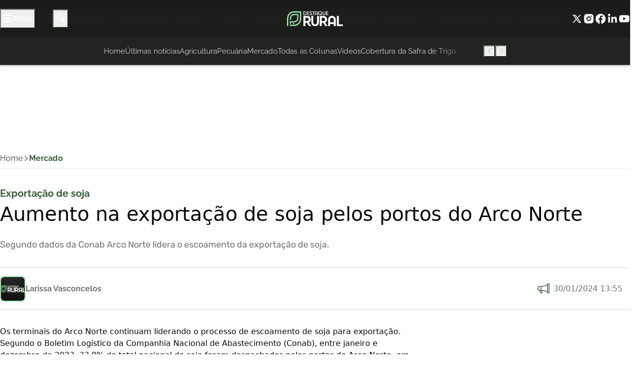

--- FILE ---
content_type: text/html; charset=UTF-8
request_url: https://destaquerural.com.br/mercado/aumento-na-exportacao-de-soja-pelos-portos-do-arco-norte/
body_size: 38881
content:
<!DOCTYPE html>
<html lang="pt-BR">

	<head><meta charset="UTF-8"><script>if(navigator.userAgent.match(/MSIE|Internet Explorer/i)||navigator.userAgent.match(/Trident\/7\..*?rv:11/i)){var href=document.location.href;if(!href.match(/[?&]nowprocket/)){if(href.indexOf("?")==-1){if(href.indexOf("#")==-1){document.location.href=href+"?nowprocket=1"}else{document.location.href=href.replace("#","?nowprocket=1#")}}else{if(href.indexOf("#")==-1){document.location.href=href+"&nowprocket=1"}else{document.location.href=href.replace("#","&nowprocket=1#")}}}}</script><script>(()=>{class RocketLazyLoadScripts{constructor(){this.v="1.2.6",this.triggerEvents=["keydown","mousedown","mousemove","touchmove","touchstart","touchend","wheel"],this.userEventHandler=this.t.bind(this),this.touchStartHandler=this.i.bind(this),this.touchMoveHandler=this.o.bind(this),this.touchEndHandler=this.h.bind(this),this.clickHandler=this.u.bind(this),this.interceptedClicks=[],this.interceptedClickListeners=[],this.l(this),window.addEventListener("pageshow",(t=>{this.persisted=t.persisted,this.everythingLoaded&&this.m()})),this.CSPIssue=sessionStorage.getItem("rocketCSPIssue"),document.addEventListener("securitypolicyviolation",(t=>{this.CSPIssue||"script-src-elem"!==t.violatedDirective||"data"!==t.blockedURI||(this.CSPIssue=!0,sessionStorage.setItem("rocketCSPIssue",!0))})),document.addEventListener("DOMContentLoaded",(()=>{this.k()})),this.delayedScripts={normal:[],async:[],defer:[]},this.trash=[],this.allJQueries=[]}p(t){document.hidden?t.t():(this.triggerEvents.forEach((e=>window.addEventListener(e,t.userEventHandler,{passive:!0}))),window.addEventListener("touchstart",t.touchStartHandler,{passive:!0}),window.addEventListener("mousedown",t.touchStartHandler),document.addEventListener("visibilitychange",t.userEventHandler))}_(){this.triggerEvents.forEach((t=>window.removeEventListener(t,this.userEventHandler,{passive:!0}))),document.removeEventListener("visibilitychange",this.userEventHandler)}i(t){"HTML"!==t.target.tagName&&(window.addEventListener("touchend",this.touchEndHandler),window.addEventListener("mouseup",this.touchEndHandler),window.addEventListener("touchmove",this.touchMoveHandler,{passive:!0}),window.addEventListener("mousemove",this.touchMoveHandler),t.target.addEventListener("click",this.clickHandler),this.L(t.target,!0),this.S(t.target,"onclick","rocket-onclick"),this.C())}o(t){window.removeEventListener("touchend",this.touchEndHandler),window.removeEventListener("mouseup",this.touchEndHandler),window.removeEventListener("touchmove",this.touchMoveHandler,{passive:!0}),window.removeEventListener("mousemove",this.touchMoveHandler),t.target.removeEventListener("click",this.clickHandler),this.L(t.target,!1),this.S(t.target,"rocket-onclick","onclick"),this.M()}h(){window.removeEventListener("touchend",this.touchEndHandler),window.removeEventListener("mouseup",this.touchEndHandler),window.removeEventListener("touchmove",this.touchMoveHandler,{passive:!0}),window.removeEventListener("mousemove",this.touchMoveHandler)}u(t){t.target.removeEventListener("click",this.clickHandler),this.L(t.target,!1),this.S(t.target,"rocket-onclick","onclick"),this.interceptedClicks.push(t),t.preventDefault(),t.stopPropagation(),t.stopImmediatePropagation(),this.M()}O(){window.removeEventListener("touchstart",this.touchStartHandler,{passive:!0}),window.removeEventListener("mousedown",this.touchStartHandler),this.interceptedClicks.forEach((t=>{t.target.dispatchEvent(new MouseEvent("click",{view:t.view,bubbles:!0,cancelable:!0}))}))}l(t){EventTarget.prototype.addEventListenerWPRocketBase=EventTarget.prototype.addEventListener,EventTarget.prototype.addEventListener=function(e,i,o){"click"!==e||t.windowLoaded||i===t.clickHandler||t.interceptedClickListeners.push({target:this,func:i,options:o}),(this||window).addEventListenerWPRocketBase(e,i,o)}}L(t,e){this.interceptedClickListeners.forEach((i=>{i.target===t&&(e?t.removeEventListener("click",i.func,i.options):t.addEventListener("click",i.func,i.options))})),t.parentNode!==document.documentElement&&this.L(t.parentNode,e)}D(){return new Promise((t=>{this.P?this.M=t:t()}))}C(){this.P=!0}M(){this.P=!1}S(t,e,i){t.hasAttribute&&t.hasAttribute(e)&&(event.target.setAttribute(i,event.target.getAttribute(e)),event.target.removeAttribute(e))}t(){this._(this),"loading"===document.readyState?document.addEventListener("DOMContentLoaded",this.R.bind(this)):this.R()}k(){let t=[];document.querySelectorAll("script[type=rocketlazyloadscript][data-rocket-src]").forEach((e=>{let i=e.getAttribute("data-rocket-src");if(i&&!i.startsWith("data:")){0===i.indexOf("//")&&(i=location.protocol+i);try{const o=new URL(i).origin;o!==location.origin&&t.push({src:o,crossOrigin:e.crossOrigin||"module"===e.getAttribute("data-rocket-type")})}catch(t){}}})),t=[...new Map(t.map((t=>[JSON.stringify(t),t]))).values()],this.T(t,"preconnect")}async R(){this.lastBreath=Date.now(),this.j(this),this.F(this),this.I(),this.W(),this.q(),await this.A(this.delayedScripts.normal),await this.A(this.delayedScripts.defer),await this.A(this.delayedScripts.async);try{await this.U(),await this.H(this),await this.J()}catch(t){console.error(t)}window.dispatchEvent(new Event("rocket-allScriptsLoaded")),this.everythingLoaded=!0,this.D().then((()=>{this.O()})),this.N()}W(){document.querySelectorAll("script[type=rocketlazyloadscript]").forEach((t=>{t.hasAttribute("data-rocket-src")?t.hasAttribute("async")&&!1!==t.async?this.delayedScripts.async.push(t):t.hasAttribute("defer")&&!1!==t.defer||"module"===t.getAttribute("data-rocket-type")?this.delayedScripts.defer.push(t):this.delayedScripts.normal.push(t):this.delayedScripts.normal.push(t)}))}async B(t){if(await this.G(),!0!==t.noModule||!("noModule"in HTMLScriptElement.prototype))return new Promise((e=>{let i;function o(){(i||t).setAttribute("data-rocket-status","executed"),e()}try{if(navigator.userAgent.indexOf("Firefox/")>0||""===navigator.vendor||this.CSPIssue)i=document.createElement("script"),[...t.attributes].forEach((t=>{let e=t.nodeName;"type"!==e&&("data-rocket-type"===e&&(e="type"),"data-rocket-src"===e&&(e="src"),i.setAttribute(e,t.nodeValue))})),t.text&&(i.text=t.text),i.hasAttribute("src")?(i.addEventListener("load",o),i.addEventListener("error",(function(){i.setAttribute("data-rocket-status","failed-network"),e()})),setTimeout((()=>{i.isConnected||e()}),1)):(i.text=t.text,o()),t.parentNode.replaceChild(i,t);else{const i=t.getAttribute("data-rocket-type"),s=t.getAttribute("data-rocket-src");i?(t.type=i,t.removeAttribute("data-rocket-type")):t.removeAttribute("type"),t.addEventListener("load",o),t.addEventListener("error",(i=>{this.CSPIssue&&i.target.src.startsWith("data:")?(console.log("WPRocket: data-uri blocked by CSP -> fallback"),t.removeAttribute("src"),this.B(t).then(e)):(t.setAttribute("data-rocket-status","failed-network"),e())})),s?(t.removeAttribute("data-rocket-src"),t.src=s):t.src="data:text/javascript;base64,"+window.btoa(unescape(encodeURIComponent(t.text)))}}catch(i){t.setAttribute("data-rocket-status","failed-transform"),e()}}));t.setAttribute("data-rocket-status","skipped")}async A(t){const e=t.shift();return e&&e.isConnected?(await this.B(e),this.A(t)):Promise.resolve()}q(){this.T([...this.delayedScripts.normal,...this.delayedScripts.defer,...this.delayedScripts.async],"preload")}T(t,e){var i=document.createDocumentFragment();t.forEach((t=>{const o=t.getAttribute&&t.getAttribute("data-rocket-src")||t.src;if(o&&!o.startsWith("data:")){const s=document.createElement("link");s.href=o,s.rel=e,"preconnect"!==e&&(s.as="script"),t.getAttribute&&"module"===t.getAttribute("data-rocket-type")&&(s.crossOrigin=!0),t.crossOrigin&&(s.crossOrigin=t.crossOrigin),t.integrity&&(s.integrity=t.integrity),i.appendChild(s),this.trash.push(s)}})),document.head.appendChild(i)}j(t){let e={};function i(i,o){return e[o].eventsToRewrite.indexOf(i)>=0&&!t.everythingLoaded?"rocket-"+i:i}function o(t,o){!function(t){e[t]||(e[t]={originalFunctions:{add:t.addEventListener,remove:t.removeEventListener},eventsToRewrite:[]},t.addEventListener=function(){arguments[0]=i(arguments[0],t),e[t].originalFunctions.add.apply(t,arguments)},t.removeEventListener=function(){arguments[0]=i(arguments[0],t),e[t].originalFunctions.remove.apply(t,arguments)})}(t),e[t].eventsToRewrite.push(o)}function s(e,i){let o=e[i];e[i]=null,Object.defineProperty(e,i,{get:()=>o||function(){},set(s){t.everythingLoaded?o=s:e["rocket"+i]=o=s}})}o(document,"DOMContentLoaded"),o(window,"DOMContentLoaded"),o(window,"load"),o(window,"pageshow"),o(document,"readystatechange"),s(document,"onreadystatechange"),s(window,"onload"),s(window,"onpageshow");try{Object.defineProperty(document,"readyState",{get:()=>t.rocketReadyState,set(e){t.rocketReadyState=e},configurable:!0}),document.readyState="loading"}catch(t){console.log("WPRocket DJE readyState conflict, bypassing")}}F(t){let e;function i(e){return t.everythingLoaded?e:e.split(" ").map((t=>"load"===t||0===t.indexOf("load.")?"rocket-jquery-load":t)).join(" ")}function o(o){function s(t){const e=o.fn[t];o.fn[t]=o.fn.init.prototype[t]=function(){return this[0]===window&&("string"==typeof arguments[0]||arguments[0]instanceof String?arguments[0]=i(arguments[0]):"object"==typeof arguments[0]&&Object.keys(arguments[0]).forEach((t=>{const e=arguments[0][t];delete arguments[0][t],arguments[0][i(t)]=e}))),e.apply(this,arguments),this}}o&&o.fn&&!t.allJQueries.includes(o)&&(o.fn.ready=o.fn.init.prototype.ready=function(e){return t.domReadyFired?e.bind(document)(o):document.addEventListener("rocket-DOMContentLoaded",(()=>e.bind(document)(o))),o([])},s("on"),s("one"),t.allJQueries.push(o)),e=o}o(window.jQuery),Object.defineProperty(window,"jQuery",{get:()=>e,set(t){o(t)}})}async H(t){const e=document.querySelector("script[data-webpack]");e&&(await async function(){return new Promise((t=>{e.addEventListener("load",t),e.addEventListener("error",t)}))}(),await t.K(),await t.H(t))}async U(){this.domReadyFired=!0;try{document.readyState="interactive"}catch(t){}await this.G(),document.dispatchEvent(new Event("rocket-readystatechange")),await this.G(),document.rocketonreadystatechange&&document.rocketonreadystatechange(),await this.G(),document.dispatchEvent(new Event("rocket-DOMContentLoaded")),await this.G(),window.dispatchEvent(new Event("rocket-DOMContentLoaded"))}async J(){try{document.readyState="complete"}catch(t){}await this.G(),document.dispatchEvent(new Event("rocket-readystatechange")),await this.G(),document.rocketonreadystatechange&&document.rocketonreadystatechange(),await this.G(),window.dispatchEvent(new Event("rocket-load")),await this.G(),window.rocketonload&&window.rocketonload(),await this.G(),this.allJQueries.forEach((t=>t(window).trigger("rocket-jquery-load"))),await this.G();const t=new Event("rocket-pageshow");t.persisted=this.persisted,window.dispatchEvent(t),await this.G(),window.rocketonpageshow&&window.rocketonpageshow({persisted:this.persisted}),this.windowLoaded=!0}m(){document.onreadystatechange&&document.onreadystatechange(),window.onload&&window.onload(),window.onpageshow&&window.onpageshow({persisted:this.persisted})}I(){const t=new Map;document.write=document.writeln=function(e){const i=document.currentScript;i||console.error("WPRocket unable to document.write this: "+e);const o=document.createRange(),s=i.parentElement;let n=t.get(i);void 0===n&&(n=i.nextSibling,t.set(i,n));const c=document.createDocumentFragment();o.setStart(c,0),c.appendChild(o.createContextualFragment(e)),s.insertBefore(c,n)}}async G(){Date.now()-this.lastBreath>45&&(await this.K(),this.lastBreath=Date.now())}async K(){return document.hidden?new Promise((t=>setTimeout(t))):new Promise((t=>requestAnimationFrame(t)))}N(){this.trash.forEach((t=>t.remove()))}static run(){const t=new RocketLazyLoadScripts;t.p(t)}}RocketLazyLoadScripts.run()})();</script>
		
		<meta name="viewport" content="width=device-width, initial-scale=1">
		<link rel="profile" href="https://gmpg.org/xfn/11">

		<meta name='robots' content='index, follow, max-image-preview:large, max-snippet:-1, max-video-preview:-1' />

	<!-- This site is optimized with the Yoast SEO Premium plugin v25.9 (Yoast SEO v26.8) - https://yoast.com/product/yoast-seo-premium-wordpress/ -->
	<title>Aumento na exportação de soja pelos portos do Arco Norte - Destaque Rural</title><link rel="preload" data-rocket-preload as="style" href="https://fonts.googleapis.com/css2?family=Raleway%3Awght%40300%3B400%3B500%3B600%3B700%3B800%3B900&#038;ver=2.4.2&#038;family=Rubik%3Awght%40300%3B400%3B500%3B600%3B700%3B800%3B900&#038;ver=2.4.2&#038;display=swap" /><style type="text/css">@font-face {font-family:Raleway;font-style:normal;font-weight:300;src:url(/cf-fonts/v/raleway/5.0.16/cyrillic/wght/normal.woff2);unicode-range:U+0301,U+0400-045F,U+0490-0491,U+04B0-04B1,U+2116;font-display:swap;}@font-face {font-family:Raleway;font-style:normal;font-weight:300;src:url(/cf-fonts/v/raleway/5.0.16/latin/wght/normal.woff2);unicode-range:U+0000-00FF,U+0131,U+0152-0153,U+02BB-02BC,U+02C6,U+02DA,U+02DC,U+0304,U+0308,U+0329,U+2000-206F,U+2074,U+20AC,U+2122,U+2191,U+2193,U+2212,U+2215,U+FEFF,U+FFFD;font-display:swap;}@font-face {font-family:Raleway;font-style:normal;font-weight:300;src:url(/cf-fonts/v/raleway/5.0.16/cyrillic-ext/wght/normal.woff2);unicode-range:U+0460-052F,U+1C80-1C88,U+20B4,U+2DE0-2DFF,U+A640-A69F,U+FE2E-FE2F;font-display:swap;}@font-face {font-family:Raleway;font-style:normal;font-weight:300;src:url(/cf-fonts/v/raleway/5.0.16/latin-ext/wght/normal.woff2);unicode-range:U+0100-02AF,U+0304,U+0308,U+0329,U+1E00-1E9F,U+1EF2-1EFF,U+2020,U+20A0-20AB,U+20AD-20CF,U+2113,U+2C60-2C7F,U+A720-A7FF;font-display:swap;}@font-face {font-family:Raleway;font-style:normal;font-weight:300;src:url(/cf-fonts/v/raleway/5.0.16/vietnamese/wght/normal.woff2);unicode-range:U+0102-0103,U+0110-0111,U+0128-0129,U+0168-0169,U+01A0-01A1,U+01AF-01B0,U+0300-0301,U+0303-0304,U+0308-0309,U+0323,U+0329,U+1EA0-1EF9,U+20AB;font-display:swap;}@font-face {font-family:Raleway;font-style:normal;font-weight:400;src:url(/cf-fonts/v/raleway/5.0.16/latin/wght/normal.woff2);unicode-range:U+0000-00FF,U+0131,U+0152-0153,U+02BB-02BC,U+02C6,U+02DA,U+02DC,U+0304,U+0308,U+0329,U+2000-206F,U+2074,U+20AC,U+2122,U+2191,U+2193,U+2212,U+2215,U+FEFF,U+FFFD;font-display:swap;}@font-face {font-family:Raleway;font-style:normal;font-weight:400;src:url(/cf-fonts/v/raleway/5.0.16/cyrillic/wght/normal.woff2);unicode-range:U+0301,U+0400-045F,U+0490-0491,U+04B0-04B1,U+2116;font-display:swap;}@font-face {font-family:Raleway;font-style:normal;font-weight:400;src:url(/cf-fonts/v/raleway/5.0.16/vietnamese/wght/normal.woff2);unicode-range:U+0102-0103,U+0110-0111,U+0128-0129,U+0168-0169,U+01A0-01A1,U+01AF-01B0,U+0300-0301,U+0303-0304,U+0308-0309,U+0323,U+0329,U+1EA0-1EF9,U+20AB;font-display:swap;}@font-face {font-family:Raleway;font-style:normal;font-weight:400;src:url(/cf-fonts/v/raleway/5.0.16/latin-ext/wght/normal.woff2);unicode-range:U+0100-02AF,U+0304,U+0308,U+0329,U+1E00-1E9F,U+1EF2-1EFF,U+2020,U+20A0-20AB,U+20AD-20CF,U+2113,U+2C60-2C7F,U+A720-A7FF;font-display:swap;}@font-face {font-family:Raleway;font-style:normal;font-weight:400;src:url(/cf-fonts/v/raleway/5.0.16/cyrillic-ext/wght/normal.woff2);unicode-range:U+0460-052F,U+1C80-1C88,U+20B4,U+2DE0-2DFF,U+A640-A69F,U+FE2E-FE2F;font-display:swap;}@font-face {font-family:Raleway;font-style:normal;font-weight:500;src:url(/cf-fonts/v/raleway/5.0.16/cyrillic/wght/normal.woff2);unicode-range:U+0301,U+0400-045F,U+0490-0491,U+04B0-04B1,U+2116;font-display:swap;}@font-face {font-family:Raleway;font-style:normal;font-weight:500;src:url(/cf-fonts/v/raleway/5.0.16/vietnamese/wght/normal.woff2);unicode-range:U+0102-0103,U+0110-0111,U+0128-0129,U+0168-0169,U+01A0-01A1,U+01AF-01B0,U+0300-0301,U+0303-0304,U+0308-0309,U+0323,U+0329,U+1EA0-1EF9,U+20AB;font-display:swap;}@font-face {font-family:Raleway;font-style:normal;font-weight:500;src:url(/cf-fonts/v/raleway/5.0.16/cyrillic-ext/wght/normal.woff2);unicode-range:U+0460-052F,U+1C80-1C88,U+20B4,U+2DE0-2DFF,U+A640-A69F,U+FE2E-FE2F;font-display:swap;}@font-face {font-family:Raleway;font-style:normal;font-weight:500;src:url(/cf-fonts/v/raleway/5.0.16/latin/wght/normal.woff2);unicode-range:U+0000-00FF,U+0131,U+0152-0153,U+02BB-02BC,U+02C6,U+02DA,U+02DC,U+0304,U+0308,U+0329,U+2000-206F,U+2074,U+20AC,U+2122,U+2191,U+2193,U+2212,U+2215,U+FEFF,U+FFFD;font-display:swap;}@font-face {font-family:Raleway;font-style:normal;font-weight:500;src:url(/cf-fonts/v/raleway/5.0.16/latin-ext/wght/normal.woff2);unicode-range:U+0100-02AF,U+0304,U+0308,U+0329,U+1E00-1E9F,U+1EF2-1EFF,U+2020,U+20A0-20AB,U+20AD-20CF,U+2113,U+2C60-2C7F,U+A720-A7FF;font-display:swap;}@font-face {font-family:Raleway;font-style:normal;font-weight:600;src:url(/cf-fonts/v/raleway/5.0.16/cyrillic/wght/normal.woff2);unicode-range:U+0301,U+0400-045F,U+0490-0491,U+04B0-04B1,U+2116;font-display:swap;}@font-face {font-family:Raleway;font-style:normal;font-weight:600;src:url(/cf-fonts/v/raleway/5.0.16/latin-ext/wght/normal.woff2);unicode-range:U+0100-02AF,U+0304,U+0308,U+0329,U+1E00-1E9F,U+1EF2-1EFF,U+2020,U+20A0-20AB,U+20AD-20CF,U+2113,U+2C60-2C7F,U+A720-A7FF;font-display:swap;}@font-face {font-family:Raleway;font-style:normal;font-weight:600;src:url(/cf-fonts/v/raleway/5.0.16/vietnamese/wght/normal.woff2);unicode-range:U+0102-0103,U+0110-0111,U+0128-0129,U+0168-0169,U+01A0-01A1,U+01AF-01B0,U+0300-0301,U+0303-0304,U+0308-0309,U+0323,U+0329,U+1EA0-1EF9,U+20AB;font-display:swap;}@font-face {font-family:Raleway;font-style:normal;font-weight:600;src:url(/cf-fonts/v/raleway/5.0.16/cyrillic-ext/wght/normal.woff2);unicode-range:U+0460-052F,U+1C80-1C88,U+20B4,U+2DE0-2DFF,U+A640-A69F,U+FE2E-FE2F;font-display:swap;}@font-face {font-family:Raleway;font-style:normal;font-weight:600;src:url(/cf-fonts/v/raleway/5.0.16/latin/wght/normal.woff2);unicode-range:U+0000-00FF,U+0131,U+0152-0153,U+02BB-02BC,U+02C6,U+02DA,U+02DC,U+0304,U+0308,U+0329,U+2000-206F,U+2074,U+20AC,U+2122,U+2191,U+2193,U+2212,U+2215,U+FEFF,U+FFFD;font-display:swap;}@font-face {font-family:Raleway;font-style:normal;font-weight:700;src:url(/cf-fonts/v/raleway/5.0.16/latin/wght/normal.woff2);unicode-range:U+0000-00FF,U+0131,U+0152-0153,U+02BB-02BC,U+02C6,U+02DA,U+02DC,U+0304,U+0308,U+0329,U+2000-206F,U+2074,U+20AC,U+2122,U+2191,U+2193,U+2212,U+2215,U+FEFF,U+FFFD;font-display:swap;}@font-face {font-family:Raleway;font-style:normal;font-weight:700;src:url(/cf-fonts/v/raleway/5.0.16/cyrillic/wght/normal.woff2);unicode-range:U+0301,U+0400-045F,U+0490-0491,U+04B0-04B1,U+2116;font-display:swap;}@font-face {font-family:Raleway;font-style:normal;font-weight:700;src:url(/cf-fonts/v/raleway/5.0.16/cyrillic-ext/wght/normal.woff2);unicode-range:U+0460-052F,U+1C80-1C88,U+20B4,U+2DE0-2DFF,U+A640-A69F,U+FE2E-FE2F;font-display:swap;}@font-face {font-family:Raleway;font-style:normal;font-weight:700;src:url(/cf-fonts/v/raleway/5.0.16/latin-ext/wght/normal.woff2);unicode-range:U+0100-02AF,U+0304,U+0308,U+0329,U+1E00-1E9F,U+1EF2-1EFF,U+2020,U+20A0-20AB,U+20AD-20CF,U+2113,U+2C60-2C7F,U+A720-A7FF;font-display:swap;}@font-face {font-family:Raleway;font-style:normal;font-weight:700;src:url(/cf-fonts/v/raleway/5.0.16/vietnamese/wght/normal.woff2);unicode-range:U+0102-0103,U+0110-0111,U+0128-0129,U+0168-0169,U+01A0-01A1,U+01AF-01B0,U+0300-0301,U+0303-0304,U+0308-0309,U+0323,U+0329,U+1EA0-1EF9,U+20AB;font-display:swap;}@font-face {font-family:Raleway;font-style:normal;font-weight:800;src:url(/cf-fonts/v/raleway/5.0.16/latin-ext/wght/normal.woff2);unicode-range:U+0100-02AF,U+0304,U+0308,U+0329,U+1E00-1E9F,U+1EF2-1EFF,U+2020,U+20A0-20AB,U+20AD-20CF,U+2113,U+2C60-2C7F,U+A720-A7FF;font-display:swap;}@font-face {font-family:Raleway;font-style:normal;font-weight:800;src:url(/cf-fonts/v/raleway/5.0.16/vietnamese/wght/normal.woff2);unicode-range:U+0102-0103,U+0110-0111,U+0128-0129,U+0168-0169,U+01A0-01A1,U+01AF-01B0,U+0300-0301,U+0303-0304,U+0308-0309,U+0323,U+0329,U+1EA0-1EF9,U+20AB;font-display:swap;}@font-face {font-family:Raleway;font-style:normal;font-weight:800;src:url(/cf-fonts/v/raleway/5.0.16/cyrillic-ext/wght/normal.woff2);unicode-range:U+0460-052F,U+1C80-1C88,U+20B4,U+2DE0-2DFF,U+A640-A69F,U+FE2E-FE2F;font-display:swap;}@font-face {font-family:Raleway;font-style:normal;font-weight:800;src:url(/cf-fonts/v/raleway/5.0.16/cyrillic/wght/normal.woff2);unicode-range:U+0301,U+0400-045F,U+0490-0491,U+04B0-04B1,U+2116;font-display:swap;}@font-face {font-family:Raleway;font-style:normal;font-weight:800;src:url(/cf-fonts/v/raleway/5.0.16/latin/wght/normal.woff2);unicode-range:U+0000-00FF,U+0131,U+0152-0153,U+02BB-02BC,U+02C6,U+02DA,U+02DC,U+0304,U+0308,U+0329,U+2000-206F,U+2074,U+20AC,U+2122,U+2191,U+2193,U+2212,U+2215,U+FEFF,U+FFFD;font-display:swap;}@font-face {font-family:Raleway;font-style:normal;font-weight:900;src:url(/cf-fonts/v/raleway/5.0.16/cyrillic/wght/normal.woff2);unicode-range:U+0301,U+0400-045F,U+0490-0491,U+04B0-04B1,U+2116;font-display:swap;}@font-face {font-family:Raleway;font-style:normal;font-weight:900;src:url(/cf-fonts/v/raleway/5.0.16/cyrillic-ext/wght/normal.woff2);unicode-range:U+0460-052F,U+1C80-1C88,U+20B4,U+2DE0-2DFF,U+A640-A69F,U+FE2E-FE2F;font-display:swap;}@font-face {font-family:Raleway;font-style:normal;font-weight:900;src:url(/cf-fonts/v/raleway/5.0.16/latin-ext/wght/normal.woff2);unicode-range:U+0100-02AF,U+0304,U+0308,U+0329,U+1E00-1E9F,U+1EF2-1EFF,U+2020,U+20A0-20AB,U+20AD-20CF,U+2113,U+2C60-2C7F,U+A720-A7FF;font-display:swap;}@font-face {font-family:Raleway;font-style:normal;font-weight:900;src:url(/cf-fonts/v/raleway/5.0.16/vietnamese/wght/normal.woff2);unicode-range:U+0102-0103,U+0110-0111,U+0128-0129,U+0168-0169,U+01A0-01A1,U+01AF-01B0,U+0300-0301,U+0303-0304,U+0308-0309,U+0323,U+0329,U+1EA0-1EF9,U+20AB;font-display:swap;}@font-face {font-family:Raleway;font-style:normal;font-weight:900;src:url(/cf-fonts/v/raleway/5.0.16/latin/wght/normal.woff2);unicode-range:U+0000-00FF,U+0131,U+0152-0153,U+02BB-02BC,U+02C6,U+02DA,U+02DC,U+0304,U+0308,U+0329,U+2000-206F,U+2074,U+20AC,U+2122,U+2191,U+2193,U+2212,U+2215,U+FEFF,U+FFFD;font-display:swap;}@font-face {font-family:Rubik;font-style:normal;font-weight:300;src:url(/cf-fonts/v/rubik/5.0.18/latin/wght/normal.woff2);unicode-range:U+0000-00FF,U+0131,U+0152-0153,U+02BB-02BC,U+02C6,U+02DA,U+02DC,U+0304,U+0308,U+0329,U+2000-206F,U+2074,U+20AC,U+2122,U+2191,U+2193,U+2212,U+2215,U+FEFF,U+FFFD;font-display:swap;}@font-face {font-family:Rubik;font-style:normal;font-weight:300;src:url(/cf-fonts/v/rubik/5.0.18/cyrillic-ext/wght/normal.woff2);unicode-range:U+0460-052F,U+1C80-1C88,U+20B4,U+2DE0-2DFF,U+A640-A69F,U+FE2E-FE2F;font-display:swap;}@font-face {font-family:Rubik;font-style:normal;font-weight:300;src:url(/cf-fonts/v/rubik/5.0.18/cyrillic/wght/normal.woff2);unicode-range:U+0301,U+0400-045F,U+0490-0491,U+04B0-04B1,U+2116;font-display:swap;}@font-face {font-family:Rubik;font-style:normal;font-weight:300;src:url(/cf-fonts/v/rubik/5.0.18/hebrew/wght/normal.woff2);unicode-range:U+0590-05FF,U+200C-2010,U+20AA,U+25CC,U+FB1D-FB4F;font-display:swap;}@font-face {font-family:Rubik;font-style:normal;font-weight:300;src:url(/cf-fonts/v/rubik/5.0.18/latin-ext/wght/normal.woff2);unicode-range:U+0100-02AF,U+0304,U+0308,U+0329,U+1E00-1E9F,U+1EF2-1EFF,U+2020,U+20A0-20AB,U+20AD-20CF,U+2113,U+2C60-2C7F,U+A720-A7FF;font-display:swap;}@font-face {font-family:Rubik;font-style:normal;font-weight:300;src:url(/cf-fonts/v/rubik/5.0.18/arabic/wght/normal.woff2);unicode-range:U+0600-06FF,U+0750-077F,U+0870-088E,U+0890-0891,U+0898-08E1,U+08E3-08FF,U+200C-200E,U+2010-2011,U+204F,U+2E41,U+FB50-FDFF,U+FE70-FE74,U+FE76-FEFC;font-display:swap;}@font-face {font-family:Rubik;font-style:normal;font-weight:400;src:url(/cf-fonts/v/rubik/5.0.18/cyrillic-ext/wght/normal.woff2);unicode-range:U+0460-052F,U+1C80-1C88,U+20B4,U+2DE0-2DFF,U+A640-A69F,U+FE2E-FE2F;font-display:swap;}@font-face {font-family:Rubik;font-style:normal;font-weight:400;src:url(/cf-fonts/v/rubik/5.0.18/hebrew/wght/normal.woff2);unicode-range:U+0590-05FF,U+200C-2010,U+20AA,U+25CC,U+FB1D-FB4F;font-display:swap;}@font-face {font-family:Rubik;font-style:normal;font-weight:400;src:url(/cf-fonts/v/rubik/5.0.18/arabic/wght/normal.woff2);unicode-range:U+0600-06FF,U+0750-077F,U+0870-088E,U+0890-0891,U+0898-08E1,U+08E3-08FF,U+200C-200E,U+2010-2011,U+204F,U+2E41,U+FB50-FDFF,U+FE70-FE74,U+FE76-FEFC;font-display:swap;}@font-face {font-family:Rubik;font-style:normal;font-weight:400;src:url(/cf-fonts/v/rubik/5.0.18/latin/wght/normal.woff2);unicode-range:U+0000-00FF,U+0131,U+0152-0153,U+02BB-02BC,U+02C6,U+02DA,U+02DC,U+0304,U+0308,U+0329,U+2000-206F,U+2074,U+20AC,U+2122,U+2191,U+2193,U+2212,U+2215,U+FEFF,U+FFFD;font-display:swap;}@font-face {font-family:Rubik;font-style:normal;font-weight:400;src:url(/cf-fonts/v/rubik/5.0.18/latin-ext/wght/normal.woff2);unicode-range:U+0100-02AF,U+0304,U+0308,U+0329,U+1E00-1E9F,U+1EF2-1EFF,U+2020,U+20A0-20AB,U+20AD-20CF,U+2113,U+2C60-2C7F,U+A720-A7FF;font-display:swap;}@font-face {font-family:Rubik;font-style:normal;font-weight:400;src:url(/cf-fonts/v/rubik/5.0.18/cyrillic/wght/normal.woff2);unicode-range:U+0301,U+0400-045F,U+0490-0491,U+04B0-04B1,U+2116;font-display:swap;}@font-face {font-family:Rubik;font-style:normal;font-weight:500;src:url(/cf-fonts/v/rubik/5.0.18/hebrew/wght/normal.woff2);unicode-range:U+0590-05FF,U+200C-2010,U+20AA,U+25CC,U+FB1D-FB4F;font-display:swap;}@font-face {font-family:Rubik;font-style:normal;font-weight:500;src:url(/cf-fonts/v/rubik/5.0.18/arabic/wght/normal.woff2);unicode-range:U+0600-06FF,U+0750-077F,U+0870-088E,U+0890-0891,U+0898-08E1,U+08E3-08FF,U+200C-200E,U+2010-2011,U+204F,U+2E41,U+FB50-FDFF,U+FE70-FE74,U+FE76-FEFC;font-display:swap;}@font-face {font-family:Rubik;font-style:normal;font-weight:500;src:url(/cf-fonts/v/rubik/5.0.18/cyrillic/wght/normal.woff2);unicode-range:U+0301,U+0400-045F,U+0490-0491,U+04B0-04B1,U+2116;font-display:swap;}@font-face {font-family:Rubik;font-style:normal;font-weight:500;src:url(/cf-fonts/v/rubik/5.0.18/latin/wght/normal.woff2);unicode-range:U+0000-00FF,U+0131,U+0152-0153,U+02BB-02BC,U+02C6,U+02DA,U+02DC,U+0304,U+0308,U+0329,U+2000-206F,U+2074,U+20AC,U+2122,U+2191,U+2193,U+2212,U+2215,U+FEFF,U+FFFD;font-display:swap;}@font-face {font-family:Rubik;font-style:normal;font-weight:500;src:url(/cf-fonts/v/rubik/5.0.18/latin-ext/wght/normal.woff2);unicode-range:U+0100-02AF,U+0304,U+0308,U+0329,U+1E00-1E9F,U+1EF2-1EFF,U+2020,U+20A0-20AB,U+20AD-20CF,U+2113,U+2C60-2C7F,U+A720-A7FF;font-display:swap;}@font-face {font-family:Rubik;font-style:normal;font-weight:500;src:url(/cf-fonts/v/rubik/5.0.18/cyrillic-ext/wght/normal.woff2);unicode-range:U+0460-052F,U+1C80-1C88,U+20B4,U+2DE0-2DFF,U+A640-A69F,U+FE2E-FE2F;font-display:swap;}@font-face {font-family:Rubik;font-style:normal;font-weight:600;src:url(/cf-fonts/v/rubik/5.0.18/arabic/wght/normal.woff2);unicode-range:U+0600-06FF,U+0750-077F,U+0870-088E,U+0890-0891,U+0898-08E1,U+08E3-08FF,U+200C-200E,U+2010-2011,U+204F,U+2E41,U+FB50-FDFF,U+FE70-FE74,U+FE76-FEFC;font-display:swap;}@font-face {font-family:Rubik;font-style:normal;font-weight:600;src:url(/cf-fonts/v/rubik/5.0.18/cyrillic/wght/normal.woff2);unicode-range:U+0301,U+0400-045F,U+0490-0491,U+04B0-04B1,U+2116;font-display:swap;}@font-face {font-family:Rubik;font-style:normal;font-weight:600;src:url(/cf-fonts/v/rubik/5.0.18/latin/wght/normal.woff2);unicode-range:U+0000-00FF,U+0131,U+0152-0153,U+02BB-02BC,U+02C6,U+02DA,U+02DC,U+0304,U+0308,U+0329,U+2000-206F,U+2074,U+20AC,U+2122,U+2191,U+2193,U+2212,U+2215,U+FEFF,U+FFFD;font-display:swap;}@font-face {font-family:Rubik;font-style:normal;font-weight:600;src:url(/cf-fonts/v/rubik/5.0.18/hebrew/wght/normal.woff2);unicode-range:U+0590-05FF,U+200C-2010,U+20AA,U+25CC,U+FB1D-FB4F;font-display:swap;}@font-face {font-family:Rubik;font-style:normal;font-weight:600;src:url(/cf-fonts/v/rubik/5.0.18/latin-ext/wght/normal.woff2);unicode-range:U+0100-02AF,U+0304,U+0308,U+0329,U+1E00-1E9F,U+1EF2-1EFF,U+2020,U+20A0-20AB,U+20AD-20CF,U+2113,U+2C60-2C7F,U+A720-A7FF;font-display:swap;}@font-face {font-family:Rubik;font-style:normal;font-weight:600;src:url(/cf-fonts/v/rubik/5.0.18/cyrillic-ext/wght/normal.woff2);unicode-range:U+0460-052F,U+1C80-1C88,U+20B4,U+2DE0-2DFF,U+A640-A69F,U+FE2E-FE2F;font-display:swap;}@font-face {font-family:Rubik;font-style:normal;font-weight:700;src:url(/cf-fonts/v/rubik/5.0.18/cyrillic/wght/normal.woff2);unicode-range:U+0301,U+0400-045F,U+0490-0491,U+04B0-04B1,U+2116;font-display:swap;}@font-face {font-family:Rubik;font-style:normal;font-weight:700;src:url(/cf-fonts/v/rubik/5.0.18/latin-ext/wght/normal.woff2);unicode-range:U+0100-02AF,U+0304,U+0308,U+0329,U+1E00-1E9F,U+1EF2-1EFF,U+2020,U+20A0-20AB,U+20AD-20CF,U+2113,U+2C60-2C7F,U+A720-A7FF;font-display:swap;}@font-face {font-family:Rubik;font-style:normal;font-weight:700;src:url(/cf-fonts/v/rubik/5.0.18/hebrew/wght/normal.woff2);unicode-range:U+0590-05FF,U+200C-2010,U+20AA,U+25CC,U+FB1D-FB4F;font-display:swap;}@font-face {font-family:Rubik;font-style:normal;font-weight:700;src:url(/cf-fonts/v/rubik/5.0.18/cyrillic-ext/wght/normal.woff2);unicode-range:U+0460-052F,U+1C80-1C88,U+20B4,U+2DE0-2DFF,U+A640-A69F,U+FE2E-FE2F;font-display:swap;}@font-face {font-family:Rubik;font-style:normal;font-weight:700;src:url(/cf-fonts/v/rubik/5.0.18/arabic/wght/normal.woff2);unicode-range:U+0600-06FF,U+0750-077F,U+0870-088E,U+0890-0891,U+0898-08E1,U+08E3-08FF,U+200C-200E,U+2010-2011,U+204F,U+2E41,U+FB50-FDFF,U+FE70-FE74,U+FE76-FEFC;font-display:swap;}@font-face {font-family:Rubik;font-style:normal;font-weight:700;src:url(/cf-fonts/v/rubik/5.0.18/latin/wght/normal.woff2);unicode-range:U+0000-00FF,U+0131,U+0152-0153,U+02BB-02BC,U+02C6,U+02DA,U+02DC,U+0304,U+0308,U+0329,U+2000-206F,U+2074,U+20AC,U+2122,U+2191,U+2193,U+2212,U+2215,U+FEFF,U+FFFD;font-display:swap;}@font-face {font-family:Rubik;font-style:normal;font-weight:800;src:url(/cf-fonts/v/rubik/5.0.18/hebrew/wght/normal.woff2);unicode-range:U+0590-05FF,U+200C-2010,U+20AA,U+25CC,U+FB1D-FB4F;font-display:swap;}@font-face {font-family:Rubik;font-style:normal;font-weight:800;src:url(/cf-fonts/v/rubik/5.0.18/cyrillic-ext/wght/normal.woff2);unicode-range:U+0460-052F,U+1C80-1C88,U+20B4,U+2DE0-2DFF,U+A640-A69F,U+FE2E-FE2F;font-display:swap;}@font-face {font-family:Rubik;font-style:normal;font-weight:800;src:url(/cf-fonts/v/rubik/5.0.18/cyrillic/wght/normal.woff2);unicode-range:U+0301,U+0400-045F,U+0490-0491,U+04B0-04B1,U+2116;font-display:swap;}@font-face {font-family:Rubik;font-style:normal;font-weight:800;src:url(/cf-fonts/v/rubik/5.0.18/latin/wght/normal.woff2);unicode-range:U+0000-00FF,U+0131,U+0152-0153,U+02BB-02BC,U+02C6,U+02DA,U+02DC,U+0304,U+0308,U+0329,U+2000-206F,U+2074,U+20AC,U+2122,U+2191,U+2193,U+2212,U+2215,U+FEFF,U+FFFD;font-display:swap;}@font-face {font-family:Rubik;font-style:normal;font-weight:800;src:url(/cf-fonts/v/rubik/5.0.18/latin-ext/wght/normal.woff2);unicode-range:U+0100-02AF,U+0304,U+0308,U+0329,U+1E00-1E9F,U+1EF2-1EFF,U+2020,U+20A0-20AB,U+20AD-20CF,U+2113,U+2C60-2C7F,U+A720-A7FF;font-display:swap;}@font-face {font-family:Rubik;font-style:normal;font-weight:800;src:url(/cf-fonts/v/rubik/5.0.18/arabic/wght/normal.woff2);unicode-range:U+0600-06FF,U+0750-077F,U+0870-088E,U+0890-0891,U+0898-08E1,U+08E3-08FF,U+200C-200E,U+2010-2011,U+204F,U+2E41,U+FB50-FDFF,U+FE70-FE74,U+FE76-FEFC;font-display:swap;}@font-face {font-family:Rubik;font-style:normal;font-weight:900;src:url(/cf-fonts/v/rubik/5.0.18/hebrew/wght/normal.woff2);unicode-range:U+0590-05FF,U+200C-2010,U+20AA,U+25CC,U+FB1D-FB4F;font-display:swap;}@font-face {font-family:Rubik;font-style:normal;font-weight:900;src:url(/cf-fonts/v/rubik/5.0.18/latin/wght/normal.woff2);unicode-range:U+0000-00FF,U+0131,U+0152-0153,U+02BB-02BC,U+02C6,U+02DA,U+02DC,U+0304,U+0308,U+0329,U+2000-206F,U+2074,U+20AC,U+2122,U+2191,U+2193,U+2212,U+2215,U+FEFF,U+FFFD;font-display:swap;}@font-face {font-family:Rubik;font-style:normal;font-weight:900;src:url(/cf-fonts/v/rubik/5.0.18/latin-ext/wght/normal.woff2);unicode-range:U+0100-02AF,U+0304,U+0308,U+0329,U+1E00-1E9F,U+1EF2-1EFF,U+2020,U+20A0-20AB,U+20AD-20CF,U+2113,U+2C60-2C7F,U+A720-A7FF;font-display:swap;}@font-face {font-family:Rubik;font-style:normal;font-weight:900;src:url(/cf-fonts/v/rubik/5.0.18/arabic/wght/normal.woff2);unicode-range:U+0600-06FF,U+0750-077F,U+0870-088E,U+0890-0891,U+0898-08E1,U+08E3-08FF,U+200C-200E,U+2010-2011,U+204F,U+2E41,U+FB50-FDFF,U+FE70-FE74,U+FE76-FEFC;font-display:swap;}@font-face {font-family:Rubik;font-style:normal;font-weight:900;src:url(/cf-fonts/v/rubik/5.0.18/cyrillic/wght/normal.woff2);unicode-range:U+0301,U+0400-045F,U+0490-0491,U+04B0-04B1,U+2116;font-display:swap;}@font-face {font-family:Rubik;font-style:normal;font-weight:900;src:url(/cf-fonts/v/rubik/5.0.18/cyrillic-ext/wght/normal.woff2);unicode-range:U+0460-052F,U+1C80-1C88,U+20B4,U+2DE0-2DFF,U+A640-A69F,U+FE2E-FE2F;font-display:swap;}</style><noscript><link rel="stylesheet" href="https://fonts.googleapis.com/css2?family=Raleway%3Awght%40300%3B400%3B500%3B600%3B700%3B800%3B900&#038;ver=2.4.2&#038;family=Rubik%3Awght%40300%3B400%3B500%3B600%3B700%3B800%3B900&#038;ver=2.4.2&#038;display=swap" /></noscript>
	<meta name="description" content="Segundo dados da Conab Arco Norte lidera o escoamento da exportação de soja. 33% da produção nacional foi escoada pelo Arco Norte." />
	<link rel="canonical" href="https://destaquerural.com.br/agricultura/aumento-na-exportacao-de-soja-pelos-portos-do-arco-norte/" />
	<meta property="og:locale" content="pt_BR" />
	<meta property="og:type" content="article" />
	<meta property="og:title" content="Aumento na exportação de soja pelos portos do Arco Norte - Destaque Rural" />
	<meta property="og:description" content="Segundo dados da Conab Arco Norte lidera o escoamento da exportação de soja." />
	<meta property="og:url" content="https://destaquerural.com.br/agricultura/aumento-na-exportacao-de-soja-pelos-portos-do-arco-norte/" />
	<meta property="og:site_name" content="Destaque Rural" />
	<meta property="article:published_time" content="2024-01-30T16:55:17+00:00" />
	<meta property="article:modified_time" content="2024-01-30T19:02:38+00:00" />
	<meta property="og:image" content="https://destaquerural.com.br/wp-content/plugins/seox-image-magick/imagick_convert.php?width=1200&height=627&format=.jpg&quality=91&imagick=uploads.destaquerural.com.br/2024/01/Imagem-de-Antonio-Garcia-Prats-scaled.jpg" />
	<meta property="og:image:width" content="1200" />
	<meta property="og:image:height" content="627" />
	<meta property="og:image:type" content="image/jpeg" />
	<meta name="author" content="Larissa Vasconcelos" />
	<meta name="twitter:card" content="summary_large_image" />
	<meta name="twitter:title" content="Aumento na exportação de soja pelos portos do Arco Norte - Destaque Rural" />
	<meta name="twitter:description" content="Segundo dados da Conab Arco Norte lidera o escoamento da exportação de soja." />
	<meta name="twitter:image" content="https://destaquerural.com.br/wp-content/plugins/seox-image-magick/imagick_convert.php?width=1200&height=627&format=.jpg&quality=91&imagick=uploads.destaquerural.com.br/2024/01/Imagem-de-Antonio-Garcia-Prats-scaled.jpg" />
	<script type="application/ld+json" class="yoast-schema-graph">{"@context":"https://schema.org","@graph":[{"@type":"Article","@id":"https://destaquerural.com.br/agricultura/aumento-na-exportacao-de-soja-pelos-portos-do-arco-norte/#article","isPartOf":{"@id":"https://destaquerural.com.br/agricultura/aumento-na-exportacao-de-soja-pelos-portos-do-arco-norte/"},"author":[{"@id":"https://destaquerural.com.br/#/schema/person/13532d1cd58c79f7d75477c78bfe0bf4"}],"headline":"Aumento na exportação de soja pelos portos do Arco Norte","datePublished":"2024-01-30T16:55:17+00:00","dateModified":"2024-01-30T19:02:38+00:00","mainEntityOfPage":{"@id":"https://destaquerural.com.br/agricultura/aumento-na-exportacao-de-soja-pelos-portos-do-arco-norte/"},"wordCount":663,"publisher":{"@id":"https://destaquerural.com.br/#organization"},"image":{"@id":"https://destaquerural.com.br/wp-content/plugins/seox-image-magick/imagick_convert.php?width=120&height=120&format=.jpg&quality=91&imagick=uploads.destaquerural.com.br/2024/01/destaquerural-yoast-1200x675-1-120x120.jpg"},"thumbnailUrl":"https://destaquerural.com.br/wp-content/plugins/seox-image-magick/imagick_convert.php?width=1200&height=675&format=.jpg&quality=91&imagick=uploads.destaquerural.com.br/2024/01/Imagem-de-Antonio-Garcia-Prats-scaled.jpg","keywords":["commodities","Exportação","Produção","Produtividade agrícola","Safra"],"articleSection":["Agricultura","Agricultura Familiar","Mercado","Milho","Soja"],"inLanguage":"pt-BR","copyrightYear":"2024","copyrightHolder":{"@id":"https://destaquerural.com.br/#organization"}},{"@type":"WebPage","@id":"https://destaquerural.com.br/agricultura/aumento-na-exportacao-de-soja-pelos-portos-do-arco-norte/","url":"https://destaquerural.com.br/agricultura/aumento-na-exportacao-de-soja-pelos-portos-do-arco-norte/","name":"Aumento na exportação de soja pelos portos do Arco Norte - Destaque Rural","isPartOf":{"@id":"https://destaquerural.com.br/#website"},"primaryImageOfPage":{"@id":"https://destaquerural.com.br/agricultura/aumento-na-exportacao-de-soja-pelos-portos-do-arco-norte/#primaryimage"},"image":{"@id":"https://destaquerural.com.br/agricultura/aumento-na-exportacao-de-soja-pelos-portos-do-arco-norte/#primaryimage"},"thumbnailUrl":"https://destaquerural.com.br/wp-content/plugins/seox-image-magick/imagick_convert.php?width=1200&height=675&format=.jpg&quality=91&imagick=uploads.destaquerural.com.br/2024/01/Imagem-de-Antonio-Garcia-Prats-scaled.jpg","datePublished":"2024-01-30T16:55:17+00:00","dateModified":"2024-01-30T19:02:38+00:00","description":"Segundo dados da Conab Arco Norte lidera o escoamento da exportação de soja. 33% da produção nacional foi escoada pelo Arco Norte.","breadcrumb":{"@id":"https://destaquerural.com.br/agricultura/aumento-na-exportacao-de-soja-pelos-portos-do-arco-norte/#breadcrumb"},"inLanguage":"pt-BR","potentialAction":[{"@type":"ReadAction","target":["https://destaquerural.com.br/agricultura/aumento-na-exportacao-de-soja-pelos-portos-do-arco-norte/"]}]},{"@type":"ImageObject","inLanguage":"pt-BR","@id":"https://destaquerural.com.br/agricultura/aumento-na-exportacao-de-soja-pelos-portos-do-arco-norte/#primaryimage","url":"https://destaquerural.com.br/wp-content/plugins/seox-image-magick/imagick_convert.php?width=1200&height=675&format=.jpg&quality=91&imagick=uploads.destaquerural.com.br/2024/01/Imagem-de-Antonio-Garcia-Prats-scaled.jpg","contentUrl":"https://destaquerural.com.br/wp-content/plugins/seox-image-magick/imagick_convert.php?width=1200&height=675&format=.jpg&quality=91&imagick=uploads.destaquerural.com.br/2024/01/Imagem-de-Antonio-Garcia-Prats-scaled.jpg","width":1200,"height":675,"caption":"Imagem de Antonio Garcia Prats"},{"@type":"BreadcrumbList","@id":"https://destaquerural.com.br/agricultura/aumento-na-exportacao-de-soja-pelos-portos-do-arco-norte/#breadcrumb","itemListElement":[{"@type":"ListItem","position":1,"name":"Home","item":"https://destaquerural.com.br/"},{"@type":"ListItem","position":2,"name":"Mercado","item":"https://destaquerural.com.br/mercado/"},{"@type":"ListItem","position":3,"name":"Aumento na exportação de soja pelos portos do Arco Norte"}]},{"@type":"WebSite","@id":"https://destaquerural.com.br/#website","url":"https://destaquerural.com.br/","name":"Destaque Rural","description":"O Portal Destaque Rural é um veículo de comunicação dedicado a fornecer as mais recentes notícias agrícolas e informações relevantes para o público envolvido no agronegócio brasileiro e mundial. Com foco na sustentabilidade e no desenvolvimento do setor, o Destaque Rural traz conteúdo jornalístico de qualidade, abordando temas essenciais como o preço da soja, preço do milho e preço do trigo, além de acompanhar as flutuações no mercado e as mais avançadas técnicas de cultivos agrícolas. Nosso portal é a fonte ideal para quem busca se manter atualizado sobre as principais tendências e desafios do agronegócio, com um olhar atento para a produção agrícola, o mercado de commodities, e as melhores práticas de manejo no campo. Comprometidos com a ética, transparência e responsabilidade, buscamos oferecer informações que contribuam para a tomada de decisões estratégicas por produtores rurais, empresários e profissionais do setor. Além das atualizações sobre preços agrícolas, também cobrimos temas como novas tecnologias, inovação no campo, sustentabilidade e políticas públicas que impactam diretamente o agronegócio. O Destaque Rural oferece notícias atualizadas, análises detalhadas e entrevistas com especialistas, sempre com o compromisso de apoiar o crescimento do agronegócio de maneira sustentável e competitiva. Acompanhe as últimas notícias sobre o agronegócio no Destaque Rural e fique informado sobre tudo o que influencia o mercado agrícola. Aqui, você encontra tudo em um só lugar: desde as variações no preço da soja, milho e trigo, até os desafios e oportunidades que moldam o futuro da produção agrícola. Com uma equipe dedicada e especializada, nosso portal se posiciona como uma plataforma confiável para aqueles que buscam informações estratégicas e precisas sobre o setor agrícola. Navegue por nossas seções, confira análises de mercado, notícias sobre cultivos agrícolas, e fique à frente nas decisões que podem impactar positivamente o seu negócio. Seja qual for o seu papel no agronegócio, o Destaque Rural é o seu parceiro de confiança para acessar as melhores e mais relevantes informações sobre o setor. Confira as últimas notícias e mantenha-se atualizado com o Destaque Rural!","publisher":{"@id":"https://destaquerural.com.br/#organization"},"potentialAction":[{"@type":"SearchAction","target":{"@type":"EntryPoint","urlTemplate":"https://destaquerural.com.br/?s={search_term_string}"},"query-input":{"@type":"PropertyValueSpecification","valueRequired":true,"valueName":"search_term_string"}}],"inLanguage":"pt-BR"},{"@type":"Organization","@id":"https://destaquerural.com.br/#organization","name":"Destaque Rural","url":"https://destaquerural.com.br/","logo":{"@type":"ImageObject","inLanguage":"pt-BR","@id":"https://destaquerural.com.br/#/schema/logo/image/","url":"https://uploads.destaquerural.com.br/2024/03/Logo-header.png","contentUrl":"https://uploads.destaquerural.com.br/2024/03/Logo-header.png","width":165,"height":64,"caption":"Destaque Rural"},"image":{"@id":"https://destaquerural.com.br/#/schema/logo/image/"}},{"@type":"Person","@id":"https://destaquerural.com.br/#/schema/person/13532d1cd58c79f7d75477c78bfe0bf4","name":"Larissa Vasconcelos","url":"https://destaquerural.com.br/autor/larissa-vasconcelos/"}]}</script>
	<!-- / Yoast SEO Premium plugin. -->


<link rel='dns-prefetch' href='//securepubads.g.doubleclick.net' />
<link rel='dns-prefetch' href='//fonts.googleapis.com' />

<link rel="alternate" type="application/rss+xml" title="Feed para Destaque Rural &raquo;" href="https://destaquerural.com.br/feed/" />
<link rel="alternate" type="application/rss+xml" title="Feed de comentários para Destaque Rural &raquo;" href="https://destaquerural.com.br/comments/feed/" />
<link rel="alternate" title="oEmbed (JSON)" type="application/json+oembed" href="https://destaquerural.com.br/wp-json/oembed/1.0/embed?url=https%3A%2F%2Fdestaquerural.com.br%2Fmercado%2Faumento-na-exportacao-de-soja-pelos-portos-do-arco-norte%2F" />
<link rel="alternate" title="oEmbed (XML)" type="text/xml+oembed" href="https://destaquerural.com.br/wp-json/oembed/1.0/embed?url=https%3A%2F%2Fdestaquerural.com.br%2Fmercado%2Faumento-na-exportacao-de-soja-pelos-portos-do-arco-norte%2F&#038;format=xml" />
<link rel="alternate" type="application/rss+xml" title="Feed de Destaque Rural &raquo; Story" href="https://destaquerural.com.br/web-stories/feed/"><style id='wp-img-auto-sizes-contain-inline-css'>
img:is([sizes=auto i],[sizes^="auto," i]){contain-intrinsic-size:3000px 1500px}
/*# sourceURL=wp-img-auto-sizes-contain-inline-css */
</style>
<style type="text/css">@font-face {font-family:Bitter;font-style:normal;font-weight:400;src:url(/cf-fonts/v/bitter/5.0.16/cyrillic-ext/wght/normal.woff2);unicode-range:U+0460-052F,U+1C80-1C88,U+20B4,U+2DE0-2DFF,U+A640-A69F,U+FE2E-FE2F;font-display:swap;}@font-face {font-family:Bitter;font-style:normal;font-weight:400;src:url(/cf-fonts/v/bitter/5.0.16/latin/wght/normal.woff2);unicode-range:U+0000-00FF,U+0131,U+0152-0153,U+02BB-02BC,U+02C6,U+02DA,U+02DC,U+0304,U+0308,U+0329,U+2000-206F,U+2074,U+20AC,U+2122,U+2191,U+2193,U+2212,U+2215,U+FEFF,U+FFFD;font-display:swap;}@font-face {font-family:Bitter;font-style:normal;font-weight:400;src:url(/cf-fonts/v/bitter/5.0.16/cyrillic/wght/normal.woff2);unicode-range:U+0301,U+0400-045F,U+0490-0491,U+04B0-04B1,U+2116;font-display:swap;}@font-face {font-family:Bitter;font-style:normal;font-weight:400;src:url(/cf-fonts/v/bitter/5.0.16/latin-ext/wght/normal.woff2);unicode-range:U+0100-02AF,U+0304,U+0308,U+0329,U+1E00-1E9F,U+1EF2-1EFF,U+2020,U+20A0-20AB,U+20AD-20CF,U+2113,U+2C60-2C7F,U+A720-A7FF;font-display:swap;}@font-face {font-family:Bitter;font-style:normal;font-weight:400;src:url(/cf-fonts/v/bitter/5.0.16/vietnamese/wght/normal.woff2);unicode-range:U+0102-0103,U+0110-0111,U+0128-0129,U+0168-0169,U+01A0-01A1,U+01AF-01B0,U+0300-0301,U+0303-0304,U+0308-0309,U+0323,U+0329,U+1EA0-1EF9,U+20AB;font-display:swap;}@font-face {font-family:Bitter;font-style:normal;font-weight:700;src:url(/cf-fonts/v/bitter/5.0.16/latin/wght/normal.woff2);unicode-range:U+0000-00FF,U+0131,U+0152-0153,U+02BB-02BC,U+02C6,U+02DA,U+02DC,U+0304,U+0308,U+0329,U+2000-206F,U+2074,U+20AC,U+2122,U+2191,U+2193,U+2212,U+2215,U+FEFF,U+FFFD;font-display:swap;}@font-face {font-family:Bitter;font-style:normal;font-weight:700;src:url(/cf-fonts/v/bitter/5.0.16/cyrillic/wght/normal.woff2);unicode-range:U+0301,U+0400-045F,U+0490-0491,U+04B0-04B1,U+2116;font-display:swap;}@font-face {font-family:Bitter;font-style:normal;font-weight:700;src:url(/cf-fonts/v/bitter/5.0.16/cyrillic-ext/wght/normal.woff2);unicode-range:U+0460-052F,U+1C80-1C88,U+20B4,U+2DE0-2DFF,U+A640-A69F,U+FE2E-FE2F;font-display:swap;}@font-face {font-family:Bitter;font-style:normal;font-weight:700;src:url(/cf-fonts/v/bitter/5.0.16/vietnamese/wght/normal.woff2);unicode-range:U+0102-0103,U+0110-0111,U+0128-0129,U+0168-0169,U+01A0-01A1,U+01AF-01B0,U+0300-0301,U+0303-0304,U+0308-0309,U+0323,U+0329,U+1EA0-1EF9,U+20AB;font-display:swap;}@font-face {font-family:Bitter;font-style:normal;font-weight:700;src:url(/cf-fonts/v/bitter/5.0.16/latin-ext/wght/normal.woff2);unicode-range:U+0100-02AF,U+0304,U+0308,U+0329,U+1E00-1E9F,U+1EF2-1EFF,U+2020,U+20A0-20AB,U+20AD-20CF,U+2113,U+2C60-2C7F,U+A720-A7FF;font-display:swap;}@font-face {font-family:Bitter;font-style:normal;font-weight:800;src:url(/cf-fonts/v/bitter/5.0.16/vietnamese/wght/normal.woff2);unicode-range:U+0102-0103,U+0110-0111,U+0128-0129,U+0168-0169,U+01A0-01A1,U+01AF-01B0,U+0300-0301,U+0303-0304,U+0308-0309,U+0323,U+0329,U+1EA0-1EF9,U+20AB;font-display:swap;}@font-face {font-family:Bitter;font-style:normal;font-weight:800;src:url(/cf-fonts/v/bitter/5.0.16/latin/wght/normal.woff2);unicode-range:U+0000-00FF,U+0131,U+0152-0153,U+02BB-02BC,U+02C6,U+02DA,U+02DC,U+0304,U+0308,U+0329,U+2000-206F,U+2074,U+20AC,U+2122,U+2191,U+2193,U+2212,U+2215,U+FEFF,U+FFFD;font-display:swap;}@font-face {font-family:Bitter;font-style:normal;font-weight:800;src:url(/cf-fonts/v/bitter/5.0.16/cyrillic/wght/normal.woff2);unicode-range:U+0301,U+0400-045F,U+0490-0491,U+04B0-04B1,U+2116;font-display:swap;}@font-face {font-family:Bitter;font-style:normal;font-weight:800;src:url(/cf-fonts/v/bitter/5.0.16/latin-ext/wght/normal.woff2);unicode-range:U+0100-02AF,U+0304,U+0308,U+0329,U+1E00-1E9F,U+1EF2-1EFF,U+2020,U+20A0-20AB,U+20AD-20CF,U+2113,U+2C60-2C7F,U+A720-A7FF;font-display:swap;}@font-face {font-family:Bitter;font-style:normal;font-weight:800;src:url(/cf-fonts/v/bitter/5.0.16/cyrillic-ext/wght/normal.woff2);unicode-range:U+0460-052F,U+1C80-1C88,U+20B4,U+2DE0-2DFF,U+A640-A69F,U+FE2E-FE2F;font-display:swap;}</style>
<style type="text/css">@font-face {font-family:Nunito;font-style:normal;font-weight:400;src:url(/cf-fonts/v/nunito/5.0.16/vietnamese/wght/normal.woff2);unicode-range:U+0102-0103,U+0110-0111,U+0128-0129,U+0168-0169,U+01A0-01A1,U+01AF-01B0,U+0300-0301,U+0303-0304,U+0308-0309,U+0323,U+0329,U+1EA0-1EF9,U+20AB;font-display:swap;}@font-face {font-family:Nunito;font-style:normal;font-weight:400;src:url(/cf-fonts/v/nunito/5.0.16/latin-ext/wght/normal.woff2);unicode-range:U+0100-02AF,U+0304,U+0308,U+0329,U+1E00-1E9F,U+1EF2-1EFF,U+2020,U+20A0-20AB,U+20AD-20CF,U+2113,U+2C60-2C7F,U+A720-A7FF;font-display:swap;}@font-face {font-family:Nunito;font-style:normal;font-weight:400;src:url(/cf-fonts/v/nunito/5.0.16/cyrillic/wght/normal.woff2);unicode-range:U+0301,U+0400-045F,U+0490-0491,U+04B0-04B1,U+2116;font-display:swap;}@font-face {font-family:Nunito;font-style:normal;font-weight:400;src:url(/cf-fonts/v/nunito/5.0.16/latin/wght/normal.woff2);unicode-range:U+0000-00FF,U+0131,U+0152-0153,U+02BB-02BC,U+02C6,U+02DA,U+02DC,U+0304,U+0308,U+0329,U+2000-206F,U+2074,U+20AC,U+2122,U+2191,U+2193,U+2212,U+2215,U+FEFF,U+FFFD;font-display:swap;}@font-face {font-family:Nunito;font-style:normal;font-weight:400;src:url(/cf-fonts/v/nunito/5.0.16/cyrillic-ext/wght/normal.woff2);unicode-range:U+0460-052F,U+1C80-1C88,U+20B4,U+2DE0-2DFF,U+A640-A69F,U+FE2E-FE2F;font-display:swap;}@font-face {font-family:Nunito;font-style:normal;font-weight:500;src:url(/cf-fonts/v/nunito/5.0.16/cyrillic-ext/wght/normal.woff2);unicode-range:U+0460-052F,U+1C80-1C88,U+20B4,U+2DE0-2DFF,U+A640-A69F,U+FE2E-FE2F;font-display:swap;}@font-face {font-family:Nunito;font-style:normal;font-weight:500;src:url(/cf-fonts/v/nunito/5.0.16/cyrillic/wght/normal.woff2);unicode-range:U+0301,U+0400-045F,U+0490-0491,U+04B0-04B1,U+2116;font-display:swap;}@font-face {font-family:Nunito;font-style:normal;font-weight:500;src:url(/cf-fonts/v/nunito/5.0.16/latin/wght/normal.woff2);unicode-range:U+0000-00FF,U+0131,U+0152-0153,U+02BB-02BC,U+02C6,U+02DA,U+02DC,U+0304,U+0308,U+0329,U+2000-206F,U+2074,U+20AC,U+2122,U+2191,U+2193,U+2212,U+2215,U+FEFF,U+FFFD;font-display:swap;}@font-face {font-family:Nunito;font-style:normal;font-weight:500;src:url(/cf-fonts/v/nunito/5.0.16/latin-ext/wght/normal.woff2);unicode-range:U+0100-02AF,U+0304,U+0308,U+0329,U+1E00-1E9F,U+1EF2-1EFF,U+2020,U+20A0-20AB,U+20AD-20CF,U+2113,U+2C60-2C7F,U+A720-A7FF;font-display:swap;}@font-face {font-family:Nunito;font-style:normal;font-weight:500;src:url(/cf-fonts/v/nunito/5.0.16/vietnamese/wght/normal.woff2);unicode-range:U+0102-0103,U+0110-0111,U+0128-0129,U+0168-0169,U+01A0-01A1,U+01AF-01B0,U+0300-0301,U+0303-0304,U+0308-0309,U+0323,U+0329,U+1EA0-1EF9,U+20AB;font-display:swap;}</style>
<style id='wp-emoji-styles-inline-css'>

	img.wp-smiley, img.emoji {
		display: inline !important;
		border: none !important;
		box-shadow: none !important;
		height: 1em !important;
		width: 1em !important;
		margin: 0 0.07em !important;
		vertical-align: -0.1em !important;
		background: none !important;
		padding: 0 !important;
	}
/*# sourceURL=wp-emoji-styles-inline-css */
</style>
<style id='wp-block-library-inline-css'>
:root{--wp-block-synced-color:#7a00df;--wp-block-synced-color--rgb:122,0,223;--wp-bound-block-color:var(--wp-block-synced-color);--wp-editor-canvas-background:#ddd;--wp-admin-theme-color:#007cba;--wp-admin-theme-color--rgb:0,124,186;--wp-admin-theme-color-darker-10:#006ba1;--wp-admin-theme-color-darker-10--rgb:0,107,160.5;--wp-admin-theme-color-darker-20:#005a87;--wp-admin-theme-color-darker-20--rgb:0,90,135;--wp-admin-border-width-focus:2px}@media (min-resolution:192dpi){:root{--wp-admin-border-width-focus:1.5px}}.wp-element-button{cursor:pointer}:root .has-very-light-gray-background-color{background-color:#eee}:root .has-very-dark-gray-background-color{background-color:#313131}:root .has-very-light-gray-color{color:#eee}:root .has-very-dark-gray-color{color:#313131}:root .has-vivid-green-cyan-to-vivid-cyan-blue-gradient-background{background:linear-gradient(135deg,#00d084,#0693e3)}:root .has-purple-crush-gradient-background{background:linear-gradient(135deg,#34e2e4,#4721fb 50%,#ab1dfe)}:root .has-hazy-dawn-gradient-background{background:linear-gradient(135deg,#faaca8,#dad0ec)}:root .has-subdued-olive-gradient-background{background:linear-gradient(135deg,#fafae1,#67a671)}:root .has-atomic-cream-gradient-background{background:linear-gradient(135deg,#fdd79a,#004a59)}:root .has-nightshade-gradient-background{background:linear-gradient(135deg,#330968,#31cdcf)}:root .has-midnight-gradient-background{background:linear-gradient(135deg,#020381,#2874fc)}:root{--wp--preset--font-size--normal:16px;--wp--preset--font-size--huge:42px}.has-regular-font-size{font-size:1em}.has-larger-font-size{font-size:2.625em}.has-normal-font-size{font-size:var(--wp--preset--font-size--normal)}.has-huge-font-size{font-size:var(--wp--preset--font-size--huge)}.has-text-align-center{text-align:center}.has-text-align-left{text-align:left}.has-text-align-right{text-align:right}.has-fit-text{white-space:nowrap!important}#end-resizable-editor-section{display:none}.aligncenter{clear:both}.items-justified-left{justify-content:flex-start}.items-justified-center{justify-content:center}.items-justified-right{justify-content:flex-end}.items-justified-space-between{justify-content:space-between}.screen-reader-text{border:0;clip-path:inset(50%);height:1px;margin:-1px;overflow:hidden;padding:0;position:absolute;width:1px;word-wrap:normal!important}.screen-reader-text:focus{background-color:#ddd;clip-path:none;color:#444;display:block;font-size:1em;height:auto;left:5px;line-height:normal;padding:15px 23px 14px;text-decoration:none;top:5px;width:auto;z-index:100000}html :where(.has-border-color){border-style:solid}html :where([style*=border-top-color]){border-top-style:solid}html :where([style*=border-right-color]){border-right-style:solid}html :where([style*=border-bottom-color]){border-bottom-style:solid}html :where([style*=border-left-color]){border-left-style:solid}html :where([style*=border-width]){border-style:solid}html :where([style*=border-top-width]){border-top-style:solid}html :where([style*=border-right-width]){border-right-style:solid}html :where([style*=border-bottom-width]){border-bottom-style:solid}html :where([style*=border-left-width]){border-left-style:solid}html :where(img[class*=wp-image-]){height:auto;max-width:100%}:where(figure){margin:0 0 1em}html :where(.is-position-sticky){--wp-admin--admin-bar--position-offset:var(--wp-admin--admin-bar--height,0px)}@media screen and (max-width:600px){html :where(.is-position-sticky){--wp-admin--admin-bar--position-offset:0px}}

/*# sourceURL=wp-block-library-inline-css */
</style><style id='wp-block-paragraph-inline-css'>
.is-small-text{font-size:.875em}.is-regular-text{font-size:1em}.is-large-text{font-size:2.25em}.is-larger-text{font-size:3em}.has-drop-cap:not(:focus):first-letter{float:left;font-size:8.4em;font-style:normal;font-weight:100;line-height:.68;margin:.05em .1em 0 0;text-transform:uppercase}body.rtl .has-drop-cap:not(:focus):first-letter{float:none;margin-left:.1em}p.has-drop-cap.has-background{overflow:hidden}:root :where(p.has-background){padding:1.25em 2.375em}:where(p.has-text-color:not(.has-link-color)) a{color:inherit}p.has-text-align-left[style*="writing-mode:vertical-lr"],p.has-text-align-right[style*="writing-mode:vertical-rl"]{rotate:180deg}
/*# sourceURL=https://destaquerural.com.br/wp-includes/blocks/paragraph/style.min.css */
</style>
<style id='global-styles-inline-css'>
:root{--wp--preset--aspect-ratio--square: 1;--wp--preset--aspect-ratio--4-3: 4/3;--wp--preset--aspect-ratio--3-4: 3/4;--wp--preset--aspect-ratio--3-2: 3/2;--wp--preset--aspect-ratio--2-3: 2/3;--wp--preset--aspect-ratio--16-9: 16/9;--wp--preset--aspect-ratio--9-16: 9/16;--wp--preset--color--black: #000000;--wp--preset--color--cyan-bluish-gray: #abb8c3;--wp--preset--color--white: #ffffff;--wp--preset--color--pale-pink: #f78da7;--wp--preset--color--vivid-red: #cf2e2e;--wp--preset--color--luminous-vivid-orange: #ff6900;--wp--preset--color--luminous-vivid-amber: #fcb900;--wp--preset--color--light-green-cyan: #7bdcb5;--wp--preset--color--vivid-green-cyan: #00d084;--wp--preset--color--pale-cyan-blue: #8ed1fc;--wp--preset--color--vivid-cyan-blue: #0693e3;--wp--preset--color--vivid-purple: #9b51e0;--wp--preset--gradient--vivid-cyan-blue-to-vivid-purple: linear-gradient(135deg,rgb(6,147,227) 0%,rgb(155,81,224) 100%);--wp--preset--gradient--light-green-cyan-to-vivid-green-cyan: linear-gradient(135deg,rgb(122,220,180) 0%,rgb(0,208,130) 100%);--wp--preset--gradient--luminous-vivid-amber-to-luminous-vivid-orange: linear-gradient(135deg,rgb(252,185,0) 0%,rgb(255,105,0) 100%);--wp--preset--gradient--luminous-vivid-orange-to-vivid-red: linear-gradient(135deg,rgb(255,105,0) 0%,rgb(207,46,46) 100%);--wp--preset--gradient--very-light-gray-to-cyan-bluish-gray: linear-gradient(135deg,rgb(238,238,238) 0%,rgb(169,184,195) 100%);--wp--preset--gradient--cool-to-warm-spectrum: linear-gradient(135deg,rgb(74,234,220) 0%,rgb(151,120,209) 20%,rgb(207,42,186) 40%,rgb(238,44,130) 60%,rgb(251,105,98) 80%,rgb(254,248,76) 100%);--wp--preset--gradient--blush-light-purple: linear-gradient(135deg,rgb(255,206,236) 0%,rgb(152,150,240) 100%);--wp--preset--gradient--blush-bordeaux: linear-gradient(135deg,rgb(254,205,165) 0%,rgb(254,45,45) 50%,rgb(107,0,62) 100%);--wp--preset--gradient--luminous-dusk: linear-gradient(135deg,rgb(255,203,112) 0%,rgb(199,81,192) 50%,rgb(65,88,208) 100%);--wp--preset--gradient--pale-ocean: linear-gradient(135deg,rgb(255,245,203) 0%,rgb(182,227,212) 50%,rgb(51,167,181) 100%);--wp--preset--gradient--electric-grass: linear-gradient(135deg,rgb(202,248,128) 0%,rgb(113,206,126) 100%);--wp--preset--gradient--midnight: linear-gradient(135deg,rgb(2,3,129) 0%,rgb(40,116,252) 100%);--wp--preset--font-size--small: 13px;--wp--preset--font-size--medium: 20px;--wp--preset--font-size--large: 36px;--wp--preset--font-size--x-large: 42px;--wp--preset--spacing--20: 0.44rem;--wp--preset--spacing--30: 0.67rem;--wp--preset--spacing--40: 1rem;--wp--preset--spacing--50: 1.5rem;--wp--preset--spacing--60: 2.25rem;--wp--preset--spacing--70: 3.38rem;--wp--preset--spacing--80: 5.06rem;--wp--preset--shadow--natural: 6px 6px 9px rgba(0, 0, 0, 0.2);--wp--preset--shadow--deep: 12px 12px 50px rgba(0, 0, 0, 0.4);--wp--preset--shadow--sharp: 6px 6px 0px rgba(0, 0, 0, 0.2);--wp--preset--shadow--outlined: 6px 6px 0px -3px rgb(255, 255, 255), 6px 6px rgb(0, 0, 0);--wp--preset--shadow--crisp: 6px 6px 0px rgb(0, 0, 0);}:where(.is-layout-flex){gap: 0.5em;}:where(.is-layout-grid){gap: 0.5em;}body .is-layout-flex{display: flex;}.is-layout-flex{flex-wrap: wrap;align-items: center;}.is-layout-flex > :is(*, div){margin: 0;}body .is-layout-grid{display: grid;}.is-layout-grid > :is(*, div){margin: 0;}:where(.wp-block-columns.is-layout-flex){gap: 2em;}:where(.wp-block-columns.is-layout-grid){gap: 2em;}:where(.wp-block-post-template.is-layout-flex){gap: 1.25em;}:where(.wp-block-post-template.is-layout-grid){gap: 1.25em;}.has-black-color{color: var(--wp--preset--color--black) !important;}.has-cyan-bluish-gray-color{color: var(--wp--preset--color--cyan-bluish-gray) !important;}.has-white-color{color: var(--wp--preset--color--white) !important;}.has-pale-pink-color{color: var(--wp--preset--color--pale-pink) !important;}.has-vivid-red-color{color: var(--wp--preset--color--vivid-red) !important;}.has-luminous-vivid-orange-color{color: var(--wp--preset--color--luminous-vivid-orange) !important;}.has-luminous-vivid-amber-color{color: var(--wp--preset--color--luminous-vivid-amber) !important;}.has-light-green-cyan-color{color: var(--wp--preset--color--light-green-cyan) !important;}.has-vivid-green-cyan-color{color: var(--wp--preset--color--vivid-green-cyan) !important;}.has-pale-cyan-blue-color{color: var(--wp--preset--color--pale-cyan-blue) !important;}.has-vivid-cyan-blue-color{color: var(--wp--preset--color--vivid-cyan-blue) !important;}.has-vivid-purple-color{color: var(--wp--preset--color--vivid-purple) !important;}.has-black-background-color{background-color: var(--wp--preset--color--black) !important;}.has-cyan-bluish-gray-background-color{background-color: var(--wp--preset--color--cyan-bluish-gray) !important;}.has-white-background-color{background-color: var(--wp--preset--color--white) !important;}.has-pale-pink-background-color{background-color: var(--wp--preset--color--pale-pink) !important;}.has-vivid-red-background-color{background-color: var(--wp--preset--color--vivid-red) !important;}.has-luminous-vivid-orange-background-color{background-color: var(--wp--preset--color--luminous-vivid-orange) !important;}.has-luminous-vivid-amber-background-color{background-color: var(--wp--preset--color--luminous-vivid-amber) !important;}.has-light-green-cyan-background-color{background-color: var(--wp--preset--color--light-green-cyan) !important;}.has-vivid-green-cyan-background-color{background-color: var(--wp--preset--color--vivid-green-cyan) !important;}.has-pale-cyan-blue-background-color{background-color: var(--wp--preset--color--pale-cyan-blue) !important;}.has-vivid-cyan-blue-background-color{background-color: var(--wp--preset--color--vivid-cyan-blue) !important;}.has-vivid-purple-background-color{background-color: var(--wp--preset--color--vivid-purple) !important;}.has-black-border-color{border-color: var(--wp--preset--color--black) !important;}.has-cyan-bluish-gray-border-color{border-color: var(--wp--preset--color--cyan-bluish-gray) !important;}.has-white-border-color{border-color: var(--wp--preset--color--white) !important;}.has-pale-pink-border-color{border-color: var(--wp--preset--color--pale-pink) !important;}.has-vivid-red-border-color{border-color: var(--wp--preset--color--vivid-red) !important;}.has-luminous-vivid-orange-border-color{border-color: var(--wp--preset--color--luminous-vivid-orange) !important;}.has-luminous-vivid-amber-border-color{border-color: var(--wp--preset--color--luminous-vivid-amber) !important;}.has-light-green-cyan-border-color{border-color: var(--wp--preset--color--light-green-cyan) !important;}.has-vivid-green-cyan-border-color{border-color: var(--wp--preset--color--vivid-green-cyan) !important;}.has-pale-cyan-blue-border-color{border-color: var(--wp--preset--color--pale-cyan-blue) !important;}.has-vivid-cyan-blue-border-color{border-color: var(--wp--preset--color--vivid-cyan-blue) !important;}.has-vivid-purple-border-color{border-color: var(--wp--preset--color--vivid-purple) !important;}.has-vivid-cyan-blue-to-vivid-purple-gradient-background{background: var(--wp--preset--gradient--vivid-cyan-blue-to-vivid-purple) !important;}.has-light-green-cyan-to-vivid-green-cyan-gradient-background{background: var(--wp--preset--gradient--light-green-cyan-to-vivid-green-cyan) !important;}.has-luminous-vivid-amber-to-luminous-vivid-orange-gradient-background{background: var(--wp--preset--gradient--luminous-vivid-amber-to-luminous-vivid-orange) !important;}.has-luminous-vivid-orange-to-vivid-red-gradient-background{background: var(--wp--preset--gradient--luminous-vivid-orange-to-vivid-red) !important;}.has-very-light-gray-to-cyan-bluish-gray-gradient-background{background: var(--wp--preset--gradient--very-light-gray-to-cyan-bluish-gray) !important;}.has-cool-to-warm-spectrum-gradient-background{background: var(--wp--preset--gradient--cool-to-warm-spectrum) !important;}.has-blush-light-purple-gradient-background{background: var(--wp--preset--gradient--blush-light-purple) !important;}.has-blush-bordeaux-gradient-background{background: var(--wp--preset--gradient--blush-bordeaux) !important;}.has-luminous-dusk-gradient-background{background: var(--wp--preset--gradient--luminous-dusk) !important;}.has-pale-ocean-gradient-background{background: var(--wp--preset--gradient--pale-ocean) !important;}.has-electric-grass-gradient-background{background: var(--wp--preset--gradient--electric-grass) !important;}.has-midnight-gradient-background{background: var(--wp--preset--gradient--midnight) !important;}.has-small-font-size{font-size: var(--wp--preset--font-size--small) !important;}.has-medium-font-size{font-size: var(--wp--preset--font-size--medium) !important;}.has-large-font-size{font-size: var(--wp--preset--font-size--large) !important;}.has-x-large-font-size{font-size: var(--wp--preset--font-size--x-large) !important;}
/*# sourceURL=global-styles-inline-css */
</style>

<style id='classic-theme-styles-inline-css'>
/*! This file is auto-generated */
.wp-block-button__link{color:#fff;background-color:#32373c;border-radius:9999px;box-shadow:none;text-decoration:none;padding:calc(.667em + 2px) calc(1.333em + 2px);font-size:1.125em}.wp-block-file__button{background:#32373c;color:#fff;text-decoration:none}
/*# sourceURL=/wp-includes/css/classic-themes.min.css */
</style>
<style id='dominant-color-styles-inline-css'>
img[data-dominant-color]:not(.has-transparency) { background-color: var(--dominant-color); }
/*# sourceURL=dominant-color-styles-inline-css */
</style>
<link data-minify="1" rel='stylesheet' id='publishers-addon-ads-css' href='https://destaquerural.com.br/wp-content/cache/min/1/wp-content/plugins/seox-publishers-addon-ads/assets/css/dist/style.css?ver=1731086077' media='all' />
<link data-minify="1" rel='stylesheet' id='publishers-addon-columns-css' href='https://destaquerural.com.br/wp-content/cache/min/1/wp-content/plugins/seox-publishers-addon-columns/assets/css/dist/style.css?ver=1731086066' media='' />


<link data-minify="1" rel='stylesheet' id='publishers-addon-gutenberg-css' href='https://destaquerural.com.br/wp-content/cache/min/1/wp-content/plugins/seox-publishers-addon-gutenberg/assets/css/dist/style.css?ver=1731086066' media='' />
<link data-minify="1" rel='stylesheet' id='publishers-addon-lgpd-css' href='https://destaquerural.com.br/wp-content/cache/min/1/wp-content/plugins/seox-publishers-addon-lgpd/assets/css/dist/style.css?ver=1731086066' media='' />
<link data-minify="1" rel='stylesheet' id='publishers-addon-navbars-css' href='https://destaquerural.com.br/wp-content/cache/min/1/wp-content/plugins/seox-publishers-addon-navbars/assets/css/dist/style.css?ver=1731086066' media='all' />
<link data-minify="1" rel='stylesheet' id='publishers-addon-newsletter-style-css' href='https://destaquerural.com.br/wp-content/cache/min/1/wp-content/plugins/seox-publishers-addon-newsletter/assets/css/dist/style.css?ver=1731086066' media='all' />
<link data-minify="1" rel='stylesheet' id='seox-related-posts-gutenberg-filter-style-css' href='https://destaquerural.com.br/wp-content/cache/min/1/wp-content/plugins/seox-publishers-addon-related-posts/assets/css/dist/style-related-posts.css?ver=1731086066' media='all' />
<link data-minify="1" rel='stylesheet' id='publishers-addon-social-medias-css' href='https://destaquerural.com.br/wp-content/cache/min/1/wp-content/plugins/seox-publishers-addon-social-medias/assets/css/dist/style.css?ver=1731086066' media='' />
<link data-minify="1" rel='stylesheet' id='publishers-icons-css' href='https://destaquerural.com.br/wp-content/cache/min/1/wp-content/themes/seox-theme-publishers/assets/css/libs/bootstrap-icons/bootstrap-icons.min.css?ver=1731086066' media='' />
<link data-minify="1" rel='stylesheet' id='publishers-child-style-css' href='https://destaquerural.com.br/wp-content/cache/background-css/destaquerural.com.br/wp-content/cache/min/1/wp-content/themes/seox-theme-publishers-child/assets/css/dist/style.css?ver=1731086066&wpr_t=1769170193' media='' />
<style id='rocket-lazyload-inline-css'>
.rll-youtube-player{position:relative;padding-bottom:56.23%;height:0;overflow:hidden;max-width:100%;}.rll-youtube-player:focus-within{outline: 2px solid currentColor;outline-offset: 5px;}.rll-youtube-player iframe{position:absolute;top:0;left:0;width:100%;height:100%;z-index:100;background:0 0}.rll-youtube-player img{bottom:0;display:block;left:0;margin:auto;max-width:100%;width:100%;position:absolute;right:0;top:0;border:none;height:auto;-webkit-transition:.4s all;-moz-transition:.4s all;transition:.4s all}.rll-youtube-player img:hover{-webkit-filter:brightness(75%)}.rll-youtube-player .play{height:100%;width:100%;left:0;top:0;position:absolute;background:var(--wpr-bg-f4a2262e-ea1d-484a-807a-9422b8c2f0ce) no-repeat center;background-color: transparent !important;cursor:pointer;border:none;}
/*# sourceURL=rocket-lazyload-inline-css */
</style>
<script type="rocketlazyloadscript" data-rocket-src="https://destaquerural.com.br/wp-includes/js/jquery/jquery.min.js?ver=3.7.1" id="jquery-core-js" data-rocket-defer defer></script>
<script type="rocketlazyloadscript" data-rocket-src="https://destaquerural.com.br/wp-includes/js/jquery/jquery-migrate.min.js?ver=3.4.1" id="jquery-migrate-js" data-rocket-defer defer></script>
<link rel="https://api.w.org/" href="https://destaquerural.com.br/wp-json/" /><link rel="alternate" title="JSON" type="application/json" href="https://destaquerural.com.br/wp-json/wp/v2/posts/50725" /><link rel="EditURI" type="application/rsd+xml" title="RSD" href="https://destaquerural.com.br/xmlrpc.php?rsd" />
<meta name="generator" content="WordPress 6.9" />
<link rel='shortlink' href='https://destaquerural.com.br/?p=50725' />
<meta name="generator" content="dominant-color-images 1.2.0">
<meta name="generator" content="performance-lab 4.0.1; plugins: dominant-color-images, image-prioritizer, speculation-rules, webp-uploads">
			<style id="publisher-flash">
				[data-bs-theme=flash]{
					--bs-primary: #385e3c;--bs-primary-rgb: 56, 94, 60;--bs-primary-light: #a1e9af;--bs-primary-light-rgb: 161, 233, 175;--bs-primary-dark: #172618;--bs-primary-dark-rgb: 23, 38, 24;--bs-font-family-base: "Raleway", sans-serif;--bs-font-family-alternative: "Rubik", sans-serif;--bs-header-logo-desktop: 44px;--bs-header-logo-mobile: 44px;--bs-footer-logo-desktop: 56px;--bs-offcanvas-logo: 44px;--bs-offcanvas-logo-mobile: 44px;				}
			</style>
					<!-- script Publisher GA 2.0 -->
			<script type="rocketlazyloadscript">
				window.dataLayer = window.dataLayer || [];
				function gtag(){dataLayer.push(arguments);}
				gtag('event', 'addon_integracao_ga', {
    "author": "larissa.vasconcelos",
    "post_id": "50725",
    "post_type": "post",
    "updated_date": "30-01-2024",
    "published_date": "30-01-2024",
    "primary_category": "mercado",
    "categories": [
        "agricultura",
        "agricultura-familiar",
        "mercado",
        "milho",
        "soja"
    ],
    "co_authors": []
});
			</script>
			<!-- End script Publisher GA 2.0 -->
			<meta name="generator" content="webp-uploads 2.6.1">
<meta name="generator" content="speculation-rules 1.6.0">
<meta name="generator" content="optimization-detective 1.0.0-beta3">
<meta name="generator" content="image-prioritizer 1.0.0-beta2">
<link rel="icon" href="https://uploads.destaquerural.com.br/2024/01/cropped-favicon-1-32x32.png" sizes="32x32" />
<link rel="icon" href="https://uploads.destaquerural.com.br/2024/01/cropped-favicon-1-192x192.png" sizes="192x192" />
<link rel="apple-touch-icon" href="https://uploads.destaquerural.com.br/2024/01/cropped-favicon-1-180x180.png" />
<meta name="msapplication-TileImage" content="https://uploads.destaquerural.com.br/2024/01/cropped-favicon-1-270x270.png" />
<noscript><style id="rocket-lazyload-nojs-css">.rll-youtube-player, [data-lazy-src]{display:none !important;}</style></noscript>		<!-- Google Tag Manager -->
<script type="rocketlazyloadscript">(function(w,d,s,l,i){w[l]=w[l]||[];w[l].push({'gtm.start':
new Date().getTime(),event:'gtm.js'});var f=d.getElementsByTagName(s)[0],
j=d.createElement(s),dl=l!='dataLayer'?'&l='+l:'';j.async=true;j.src=
'https://www.googletagmanager.com/gtm.js?id='+i+dl;f.parentNode.insertBefore(j,f);
})(window,document,'script','dataLayer','GTM-PVKQLZL7');</script>
<!-- End Google Tag Manager -->
<style>
	
header[data-flash-header="1"] {
    --header-height-out-logo: 126px;
}
	
@media screen and (max-width: 768px) {
	header[data-flash-header="1"] {
    --header-height-out-logo: 110px;
	}
}
</style>
		<link data-minify="1" rel='stylesheet' id='seox-publishers-addon-ga4-style-css' href='https://destaquerural.com.br/wp-content/cache/min/1/wp-content/plugins/seox-publishers-addon-ga4/assets/css/dist/style.css?ver=1731086066' media='all' />
<style id="wpr-lazyload-bg-container"></style><style id="wpr-lazyload-bg-exclusion"></style>
<noscript>
<style id="wpr-lazyload-bg-nostyle">[data-bs-theme=flash] .featured-live .featured-live-thumbnail a::before{--wpr-bg-8bd7cf50-f777-4e2e-8ed6-82185d83124b: url('https://destaquerural.com.br/wp-content/themes/seox-theme-publishers-child/assets/css/dist/bde13e3e0267596d1627.svg');}[data-bs-theme=flash] .feed:not([class*=feed-media]):not([data-custom-feed-type=podcast]) .feed-figure::before{--wpr-bg-e870dc79-ffc2-423f-a73b-e3ef9428a419: url('https://destaquerural.com.br/wp-content/themes/seox-theme-publishers-child/assets/css/dist/d8c63444f3169427b323.svg');}[data-bs-theme=flash] .feed:not([class*=feed-media]):not([data-custom-feed-type=podcast]) .feed-link:hover .feed-figure::before{--wpr-bg-ea026999-8400-4fa6-8c69-d105357e4f5f: url('https://destaquerural.com.br/wp-content/themes/seox-theme-publishers-child/assets/css/dist/bde13e3e0267596d1627.svg');}[data-bs-theme=flash] section[data-bs-theme=dark] .section-container::before,[data-bs-theme=flash] section.is-dark .section-container::before{--wpr-bg-dd3db799-fa02-4125-9982-dc45fe30b5f8: url('https://destaquerural.com.br/wp-content/themes/seox-theme-publishers-child/assets/css/dist/c03bfb463cbd99ad6def.svg');}[data-bs-theme=flash] .featured-live.is-dark{--wpr-bg-6a83c36d-4838-4cfb-8c91-4a557c3a293e: url('https://destaquerural.com.br/wp-content/themes/seox-theme-publishers-child/assets/css/dist/c03bfb463cbd99ad6def.svg');}[data-bs-theme=flash] .featured-live .featured-live-content>a::before{--wpr-bg-7b3f8ef1-859a-42bc-ba01-55bd667af102: url('https://destaquerural.com.br/wp-content/themes/seox-theme-publishers-child/assets/css/dist/3611bf85bd11299f9e2d.svg');}.archive.tax-columns .heading-addon-columnist-default::before{--wpr-bg-0dd4ae9c-4c76-413e-8abc-4ce90d0aaf58: url('https://destaquerural.com.br/wp-content/themes/seox-theme-publishers-child/assets/css/dist/55690e1ae32220e741cf.svg');}.archive.tax-columns .heading-addon-columnist-default::before{--wpr-bg-830d253e-f95d-4e38-978b-bed24ae1848d: url('https://destaquerural.com.br/wp-content/themes/seox-theme-publishers-child/assets/css/dist/b65d2b437ed88e0b1e48.svg');}.archive.tax-columns .heading-addon-columnist-default .heading-addon-columnist-default-img::before{--wpr-bg-abd38d6e-568d-40f3-9a3b-fb32cc6da59e: url('https://destaquerural.com.br/wp-content/themes/seox-theme-publishers-child/assets/css/dist/731942608d6557fc572f.png');}.archive.archive-columns .heading-default::before{--wpr-bg-1be0e2c6-6fa3-487f-8ee1-042184ab5b1d: url('https://destaquerural.com.br/wp-content/themes/seox-theme-publishers-child/assets/css/dist/55690e1ae32220e741cf.svg');}.archive.archive-columns .heading-default::before{--wpr-bg-f4e7d135-48be-47d7-a6b8-54045a17d8c2: url('https://destaquerural.com.br/wp-content/themes/seox-theme-publishers-child/assets/css/dist/b65d2b437ed88e0b1e48.svg');}.archive.archive-columns .archive-list-feed .feed .feed-figure::after{--wpr-bg-c7867da2-0a14-4824-85bf-10f133ac9c1e: url('https://destaquerural.com.br/wp-content/themes/seox-theme-publishers-child/assets/css/dist/731942608d6557fc572f.png');}.archive.archive-authors .heading-addon-author-default::before{--wpr-bg-f7ec82ef-a488-456d-9f66-ee2ea704eddf: url('https://destaquerural.com.br/wp-content/themes/seox-theme-publishers-child/assets/css/dist/55690e1ae32220e741cf.svg');}.archive.archive-authors .heading-addon-author-default::before{--wpr-bg-6e456bb3-c952-465a-929e-2d9531803cc6: url('https://destaquerural.com.br/wp-content/themes/seox-theme-publishers-child/assets/css/dist/b65d2b437ed88e0b1e48.svg');}.archive.archive-authors .heading-addon-author-default .heading-addon-author-default-img::before{--wpr-bg-1b2d6db0-7176-400d-90e8-8e42453e8bb9: url('https://destaquerural.com.br/wp-content/themes/seox-theme-publishers-child/assets/css/dist/731942608d6557fc572f.png');}[data-bs-theme=flash].error404 .page-404::before{--wpr-bg-5f219bb3-6950-4977-8d5e-21e96a79445a: url('https://destaquerural.com.br/wp-content/themes/seox-theme-publishers-child/assets/css/dist/55690e1ae32220e741cf.svg');}[data-bs-theme=flash].error404 .page-404::before{--wpr-bg-a776f3d4-a532-40b6-87e3-8125716ac05f: url('https://destaquerural.com.br/wp-content/themes/seox-theme-publishers-child/assets/css/dist/b65d2b437ed88e0b1e48.svg');}[data-bs-theme=flash].error404 .page-404 .page-head::before{--wpr-bg-be3adc1c-5ed9-4aac-b14d-000f7a650a9a: url('https://destaquerural.com.br/wp-content/themes/seox-theme-publishers-child/assets/css/dist/a98974ef2b200e171e6c.svg');}.rll-youtube-player .play{--wpr-bg-f4a2262e-ea1d-484a-807a-9422b8c2f0ce: url('https://destaquerural.com.br/wp-content/plugins/wp-rocket/assets/img/youtube.png');}</style>
</noscript>
<script type="application/javascript">const rocket_pairs = [{"selector":"[data-bs-theme=flash] .featured-live .featured-live-thumbnail a","style":"[data-bs-theme=flash] .featured-live .featured-live-thumbnail a::before{--wpr-bg-8bd7cf50-f777-4e2e-8ed6-82185d83124b: url('https:\/\/destaquerural.com.br\/wp-content\/themes\/seox-theme-publishers-child\/assets\/css\/dist\/bde13e3e0267596d1627.svg');}","hash":"8bd7cf50-f777-4e2e-8ed6-82185d83124b","url":"https:\/\/destaquerural.com.br\/wp-content\/themes\/seox-theme-publishers-child\/assets\/css\/dist\/bde13e3e0267596d1627.svg"},{"selector":"[data-bs-theme=flash] .feed:not([class*=feed-media]):not([data-custom-feed-type=podcast]) .feed-figure","style":"[data-bs-theme=flash] .feed:not([class*=feed-media]):not([data-custom-feed-type=podcast]) .feed-figure::before{--wpr-bg-e870dc79-ffc2-423f-a73b-e3ef9428a419: url('https:\/\/destaquerural.com.br\/wp-content\/themes\/seox-theme-publishers-child\/assets\/css\/dist\/d8c63444f3169427b323.svg');}","hash":"e870dc79-ffc2-423f-a73b-e3ef9428a419","url":"https:\/\/destaquerural.com.br\/wp-content\/themes\/seox-theme-publishers-child\/assets\/css\/dist\/d8c63444f3169427b323.svg"},{"selector":"[data-bs-theme=flash] .feed:not([class*=feed-media]):not([data-custom-feed-type=podcast]) .feed-link .feed-figure","style":"[data-bs-theme=flash] .feed:not([class*=feed-media]):not([data-custom-feed-type=podcast]) .feed-link:hover .feed-figure::before{--wpr-bg-ea026999-8400-4fa6-8c69-d105357e4f5f: url('https:\/\/destaquerural.com.br\/wp-content\/themes\/seox-theme-publishers-child\/assets\/css\/dist\/bde13e3e0267596d1627.svg');}","hash":"ea026999-8400-4fa6-8c69-d105357e4f5f","url":"https:\/\/destaquerural.com.br\/wp-content\/themes\/seox-theme-publishers-child\/assets\/css\/dist\/bde13e3e0267596d1627.svg"},{"selector":"[data-bs-theme=flash] section[data-bs-theme=dark] .section-container,[data-bs-theme=flash] section.is-dark .section-container","style":"[data-bs-theme=flash] section[data-bs-theme=dark] .section-container::before,[data-bs-theme=flash] section.is-dark .section-container::before{--wpr-bg-dd3db799-fa02-4125-9982-dc45fe30b5f8: url('https:\/\/destaquerural.com.br\/wp-content\/themes\/seox-theme-publishers-child\/assets\/css\/dist\/c03bfb463cbd99ad6def.svg');}","hash":"dd3db799-fa02-4125-9982-dc45fe30b5f8","url":"https:\/\/destaquerural.com.br\/wp-content\/themes\/seox-theme-publishers-child\/assets\/css\/dist\/c03bfb463cbd99ad6def.svg"},{"selector":"[data-bs-theme=flash] .featured-live.is-dark","style":"[data-bs-theme=flash] .featured-live.is-dark{--wpr-bg-6a83c36d-4838-4cfb-8c91-4a557c3a293e: url('https:\/\/destaquerural.com.br\/wp-content\/themes\/seox-theme-publishers-child\/assets\/css\/dist\/c03bfb463cbd99ad6def.svg');}","hash":"6a83c36d-4838-4cfb-8c91-4a557c3a293e","url":"https:\/\/destaquerural.com.br\/wp-content\/themes\/seox-theme-publishers-child\/assets\/css\/dist\/c03bfb463cbd99ad6def.svg"},{"selector":"[data-bs-theme=flash] .featured-live .featured-live-content>a","style":"[data-bs-theme=flash] .featured-live .featured-live-content>a::before{--wpr-bg-7b3f8ef1-859a-42bc-ba01-55bd667af102: url('https:\/\/destaquerural.com.br\/wp-content\/themes\/seox-theme-publishers-child\/assets\/css\/dist\/3611bf85bd11299f9e2d.svg');}","hash":"7b3f8ef1-859a-42bc-ba01-55bd667af102","url":"https:\/\/destaquerural.com.br\/wp-content\/themes\/seox-theme-publishers-child\/assets\/css\/dist\/3611bf85bd11299f9e2d.svg"},{"selector":".archive.tax-columns .heading-addon-columnist-default","style":".archive.tax-columns .heading-addon-columnist-default::before{--wpr-bg-0dd4ae9c-4c76-413e-8abc-4ce90d0aaf58: url('https:\/\/destaquerural.com.br\/wp-content\/themes\/seox-theme-publishers-child\/assets\/css\/dist\/55690e1ae32220e741cf.svg');}","hash":"0dd4ae9c-4c76-413e-8abc-4ce90d0aaf58","url":"https:\/\/destaquerural.com.br\/wp-content\/themes\/seox-theme-publishers-child\/assets\/css\/dist\/55690e1ae32220e741cf.svg"},{"selector":".archive.tax-columns .heading-addon-columnist-default","style":".archive.tax-columns .heading-addon-columnist-default::before{--wpr-bg-830d253e-f95d-4e38-978b-bed24ae1848d: url('https:\/\/destaquerural.com.br\/wp-content\/themes\/seox-theme-publishers-child\/assets\/css\/dist\/b65d2b437ed88e0b1e48.svg');}","hash":"830d253e-f95d-4e38-978b-bed24ae1848d","url":"https:\/\/destaquerural.com.br\/wp-content\/themes\/seox-theme-publishers-child\/assets\/css\/dist\/b65d2b437ed88e0b1e48.svg"},{"selector":".archive.tax-columns .heading-addon-columnist-default .heading-addon-columnist-default-img","style":".archive.tax-columns .heading-addon-columnist-default .heading-addon-columnist-default-img::before{--wpr-bg-abd38d6e-568d-40f3-9a3b-fb32cc6da59e: url('https:\/\/destaquerural.com.br\/wp-content\/themes\/seox-theme-publishers-child\/assets\/css\/dist\/731942608d6557fc572f.png');}","hash":"abd38d6e-568d-40f3-9a3b-fb32cc6da59e","url":"https:\/\/destaquerural.com.br\/wp-content\/themes\/seox-theme-publishers-child\/assets\/css\/dist\/731942608d6557fc572f.png"},{"selector":".archive.archive-columns .heading-default","style":".archive.archive-columns .heading-default::before{--wpr-bg-1be0e2c6-6fa3-487f-8ee1-042184ab5b1d: url('https:\/\/destaquerural.com.br\/wp-content\/themes\/seox-theme-publishers-child\/assets\/css\/dist\/55690e1ae32220e741cf.svg');}","hash":"1be0e2c6-6fa3-487f-8ee1-042184ab5b1d","url":"https:\/\/destaquerural.com.br\/wp-content\/themes\/seox-theme-publishers-child\/assets\/css\/dist\/55690e1ae32220e741cf.svg"},{"selector":".archive.archive-columns .heading-default","style":".archive.archive-columns .heading-default::before{--wpr-bg-f4e7d135-48be-47d7-a6b8-54045a17d8c2: url('https:\/\/destaquerural.com.br\/wp-content\/themes\/seox-theme-publishers-child\/assets\/css\/dist\/b65d2b437ed88e0b1e48.svg');}","hash":"f4e7d135-48be-47d7-a6b8-54045a17d8c2","url":"https:\/\/destaquerural.com.br\/wp-content\/themes\/seox-theme-publishers-child\/assets\/css\/dist\/b65d2b437ed88e0b1e48.svg"},{"selector":".archive.archive-columns .archive-list-feed .feed .feed-figure","style":".archive.archive-columns .archive-list-feed .feed .feed-figure::after{--wpr-bg-c7867da2-0a14-4824-85bf-10f133ac9c1e: url('https:\/\/destaquerural.com.br\/wp-content\/themes\/seox-theme-publishers-child\/assets\/css\/dist\/731942608d6557fc572f.png');}","hash":"c7867da2-0a14-4824-85bf-10f133ac9c1e","url":"https:\/\/destaquerural.com.br\/wp-content\/themes\/seox-theme-publishers-child\/assets\/css\/dist\/731942608d6557fc572f.png"},{"selector":".archive.archive-authors .heading-addon-author-default","style":".archive.archive-authors .heading-addon-author-default::before{--wpr-bg-f7ec82ef-a488-456d-9f66-ee2ea704eddf: url('https:\/\/destaquerural.com.br\/wp-content\/themes\/seox-theme-publishers-child\/assets\/css\/dist\/55690e1ae32220e741cf.svg');}","hash":"f7ec82ef-a488-456d-9f66-ee2ea704eddf","url":"https:\/\/destaquerural.com.br\/wp-content\/themes\/seox-theme-publishers-child\/assets\/css\/dist\/55690e1ae32220e741cf.svg"},{"selector":".archive.archive-authors .heading-addon-author-default","style":".archive.archive-authors .heading-addon-author-default::before{--wpr-bg-6e456bb3-c952-465a-929e-2d9531803cc6: url('https:\/\/destaquerural.com.br\/wp-content\/themes\/seox-theme-publishers-child\/assets\/css\/dist\/b65d2b437ed88e0b1e48.svg');}","hash":"6e456bb3-c952-465a-929e-2d9531803cc6","url":"https:\/\/destaquerural.com.br\/wp-content\/themes\/seox-theme-publishers-child\/assets\/css\/dist\/b65d2b437ed88e0b1e48.svg"},{"selector":".archive.archive-authors .heading-addon-author-default .heading-addon-author-default-img","style":".archive.archive-authors .heading-addon-author-default .heading-addon-author-default-img::before{--wpr-bg-1b2d6db0-7176-400d-90e8-8e42453e8bb9: url('https:\/\/destaquerural.com.br\/wp-content\/themes\/seox-theme-publishers-child\/assets\/css\/dist\/731942608d6557fc572f.png');}","hash":"1b2d6db0-7176-400d-90e8-8e42453e8bb9","url":"https:\/\/destaquerural.com.br\/wp-content\/themes\/seox-theme-publishers-child\/assets\/css\/dist\/731942608d6557fc572f.png"},{"selector":"[data-bs-theme=flash].error404 .page-404","style":"[data-bs-theme=flash].error404 .page-404::before{--wpr-bg-5f219bb3-6950-4977-8d5e-21e96a79445a: url('https:\/\/destaquerural.com.br\/wp-content\/themes\/seox-theme-publishers-child\/assets\/css\/dist\/55690e1ae32220e741cf.svg');}","hash":"5f219bb3-6950-4977-8d5e-21e96a79445a","url":"https:\/\/destaquerural.com.br\/wp-content\/themes\/seox-theme-publishers-child\/assets\/css\/dist\/55690e1ae32220e741cf.svg"},{"selector":"[data-bs-theme=flash].error404 .page-404","style":"[data-bs-theme=flash].error404 .page-404::before{--wpr-bg-a776f3d4-a532-40b6-87e3-8125716ac05f: url('https:\/\/destaquerural.com.br\/wp-content\/themes\/seox-theme-publishers-child\/assets\/css\/dist\/b65d2b437ed88e0b1e48.svg');}","hash":"a776f3d4-a532-40b6-87e3-8125716ac05f","url":"https:\/\/destaquerural.com.br\/wp-content\/themes\/seox-theme-publishers-child\/assets\/css\/dist\/b65d2b437ed88e0b1e48.svg"},{"selector":"[data-bs-theme=flash].error404 .page-404 .page-head","style":"[data-bs-theme=flash].error404 .page-404 .page-head::before{--wpr-bg-be3adc1c-5ed9-4aac-b14d-000f7a650a9a: url('https:\/\/destaquerural.com.br\/wp-content\/themes\/seox-theme-publishers-child\/assets\/css\/dist\/a98974ef2b200e171e6c.svg');}","hash":"be3adc1c-5ed9-4aac-b14d-000f7a650a9a","url":"https:\/\/destaquerural.com.br\/wp-content\/themes\/seox-theme-publishers-child\/assets\/css\/dist\/a98974ef2b200e171e6c.svg"},{"selector":".rll-youtube-player .play","style":".rll-youtube-player .play{--wpr-bg-f4a2262e-ea1d-484a-807a-9422b8c2f0ce: url('https:\/\/destaquerural.com.br\/wp-content\/plugins\/wp-rocket\/assets\/img\/youtube.png');}","hash":"f4a2262e-ea1d-484a-807a-9422b8c2f0ce","url":"https:\/\/destaquerural.com.br\/wp-content\/plugins\/wp-rocket\/assets\/img\/youtube.png"}]; const rocket_excluded_pairs = [];</script></head>

	<body data-bs-theme="flash" class="wp-singular post-template-default single single-post postid-50725 single-format-standard wp-custom-logo wp-theme-seox-theme-publishers wp-child-theme-seox-theme-publishers-child has-feed-default has-heading-bottom-bar footer-menu-align-left header-flash-1 has-header-menu-align-left footer-flash-5 single-links-default single-quote-1 content-protect-none">
		
		
<header data-rocket-location-hash="a4863935a47e9d5095d292f730035608" data-flash-header="1">
	<div data-rocket-location-hash="cc27248065d318e4607b9d82297d3654" class="header">
				<div data-rocket-location-hash="9f0e67bf8e9c21abac78de90bfd3fa08" class="header-top">
			<div class="container-xl px-4 px-xl-0 py-3 py-md-3">
				<div class="grid gap-2 align-items-center">
					<div class="g-col-2 g-col-md-1 header-menu">
						<button class="btn btn-toggle-menu button-default-md d-flex align-items-center gap-2 p-0" aria-label="Menu" type="button" data-bs-toggle="offcanvas"
							data-bs-target="#offcanvasSeox" aria-controls="offcanvasSeox">
							<i class="bi bi-list fs-4"></i>
							Menu						</button>
					</div>
					<div class="g-col-1 g-col-md-3 header-widget-left d-none d-md-block">
						
<div class="widget-search" data-state="closed" data-order="order-right" data-responsive="desktop">
	<div class="search-body">

		<button class="btn-search-open" title="Abrir busca">
			<i class="bi bi-search"></i>
		</button>

		<form action="/" method="GET" class="search-submit-btn">

		<input type="text" name="s" class="input-search" aria-label="Campo de pesquisa"
			placeholder="Buscar" />

			<button type=submit class="btn-search no-dark" title="Buscar">
				<i class="bi bi-search" aria-hidden="true"></i>
			</button>

			<span class="btn-search-close text-gray-500" title="Fechar busca">
				<i class="bi bi-x-lg"></i>
			</span>

		</form>
	</div>
</div>
											</div>
					<div class="g-col-8 g-col-md-4 text-center header-logo d-flex justify-content-center align-items-center">
													<a href="https://destaquerural.com.br/" class="custom-logo-link" rel="home"><img data-od-unknown-tag data-od-xpath="/HTML/BODY/HEADER/*[1][self::DIV]/*[1][self::DIV]/*[1][self::DIV]/*[1][self::DIV]/*[3][self::DIV]/*[1][self::A]/*[1][self::IMG]" width="165" height="64" src="data:image/svg+xml,%3Csvg%20xmlns='http://www.w3.org/2000/svg'%20viewBox='0%200%20165%2064'%3E%3C/svg%3E" class="custom-logo" alt="Destaque Rural" decoding="async" data-lazy-srcset="https://uploads.destaquerural.com.br/2024/03/Logo-header-150x58.png 150w, https://uploads.destaquerural.com.br/2024/03/Logo-header.png 165w" data-lazy-sizes="(max-width: 165px) 100vw, 165px" data-lazy-src="https://uploads.destaquerural.com.br/2024/03/Logo-header.png" /><noscript><img data-od-unknown-tag data-od-xpath="/HTML/BODY/HEADER/*[1][self::DIV]/*[1][self::DIV]/*[1][self::DIV]/*[1][self::DIV]/*[3][self::DIV]/*[1][self::A]/*[1][self::IMG]" width="165" height="64" src="https://uploads.destaquerural.com.br/2024/03/Logo-header.png" class="custom-logo" alt="Destaque Rural" decoding="async" srcset="https://uploads.destaquerural.com.br/2024/03/Logo-header-150x58.png 150w, https://uploads.destaquerural.com.br/2024/03/Logo-header.png 165w" sizes="(max-width: 165px) 100vw, 165px" /></noscript></a>											</div>
					<div class="g-col-2 g-col-md-4 header-widget-right d-flex gap-5 align-items-center justify-content-end">
						
<div class="widget-search" data-state="closed" data-order="order-left" data-responsive="mobile">
	<div class="search-body">

		<button class="btn-search-open" title="Abrir busca">
			<i class="bi bi-search"></i>
		</button>

		<form action="/" method="GET" class="search-submit-btn">

		<input type="text" name="s" class="input-search" aria-label="Campo de pesquisa"
			placeholder="Buscar" />

			<button type=submit class="btn-search no-dark" title="Buscar">
				<i class="bi bi-search" aria-hidden="true"></i>
			</button>

			<span class="btn-search-close text-gray-500" title="Fechar busca">
				<i class="bi bi-x-lg"></i>
			</span>

		</form>
	</div>
</div>
						<div data-rocket-location-hash="fd6787ab6b55670112dd85e93cfd4c69" class="social-media-links d-flex">
	<ul class="d-flex justify-content-end gap-3 align-items-center list-unstyled m-0">
																			<li>
					<a target="_blank" rel="noreferrer" href="https://twitter.com/destaquerural" class="d-flex" title="Acessar X (Twitter)">
						<svg width="24" height="24" viewBox="0 0 24 24" fill="none" xmlns="http://www.w3.org/2000/svg"><path d="M13.8 10.8236L20.1327 4H17.9727L12.8673 9.54727L8.74364 4H3.09818L9.72545 12.8855L3 20.2H5.16L10.7564 14.1618L15.2236 20.2H20.82L13.8 10.8236ZM7.90909 5.57091L17.6782 18.6291H16.0091L6.24 5.57091H7.90909Z" fill="currentColor"/></svg>					</a>
				</li>
												<li>
					<a target="_blank" rel="noreferrer" href="https://www.instagram.com/destaquerural/" class="d-flex" title="Acessar Instagram">
						<svg width="24" height="24" viewBox="0 0 24 24" fill="none" xmlns="http://www.w3.org/2000/svg"><path d="M11.9984 2.3999C14.6068 2.3999 14.9322 2.4095 15.9556 2.4575C16.978 2.5055 17.674 2.66582 18.2864 2.9039C18.92 3.14774 19.4538 3.47798 19.9876 4.01078C20.4757 4.49068 20.8534 5.07119 21.0944 5.7119C21.3316 6.32342 21.4928 7.02038 21.5408 8.04278C21.586 9.06614 21.5984 9.39158 21.5984 11.9999C21.5984 14.6082 21.5888 14.9337 21.5408 15.957C21.4928 16.9794 21.3316 17.6754 21.0944 18.2879C20.8541 18.929 20.4763 19.5096 19.9876 19.989C19.5075 20.477 18.9271 20.8547 18.2864 21.0959C17.6749 21.333 16.978 21.4943 15.9556 21.5423C14.9322 21.5874 14.6068 21.5999 11.9984 21.5999C9.39012 21.5999 9.06468 21.5903 8.04132 21.5423C7.01892 21.4943 6.32292 21.333 5.71044 21.0959C5.06947 20.8554 4.48886 20.4776 4.00932 19.989C3.52107 19.5092 3.14333 18.9287 2.90244 18.2879C2.66436 17.6764 2.50404 16.9794 2.45604 15.957C2.41092 14.9337 2.39844 14.6082 2.39844 11.9999C2.39844 9.39158 2.40804 9.06614 2.45604 8.04278C2.50404 7.01942 2.66436 6.32438 2.90244 5.7119C3.14266 5.07079 3.52049 4.49013 4.00932 4.01078C4.489 3.52236 5.06957 3.1446 5.71044 2.9039C6.32292 2.66582 7.01796 2.5055 8.04132 2.4575C9.06468 2.41238 9.39012 2.3999 11.9984 2.3999ZM11.9984 7.1999C10.7254 7.1999 9.5045 7.70562 8.60432 8.60579C7.70415 9.50596 7.19844 10.7269 7.19844 11.9999C7.19844 13.2729 7.70415 14.4938 8.60432 15.394C9.5045 16.2942 10.7254 16.7999 11.9984 16.7999C13.2715 16.7999 14.4924 16.2942 15.3926 15.394C16.2927 14.4938 16.7984 13.2729 16.7984 11.9999C16.7984 10.7269 16.2927 9.50596 15.3926 8.60579C14.4924 7.70562 13.2715 7.1999 11.9984 7.1999ZM18.2384 6.9599C18.2384 6.64164 18.112 6.33642 17.887 6.11137C17.6619 5.88633 17.3567 5.7599 17.0384 5.7599C16.7202 5.7599 16.415 5.88633 16.1899 6.11137C15.9649 6.33642 15.8384 6.64164 15.8384 6.9599C15.8384 7.27816 15.9649 7.58339 16.1899 7.80843C16.415 8.03347 16.7202 8.1599 17.0384 8.1599C17.3567 8.1599 17.6619 8.03347 17.887 7.80843C18.112 7.58339 18.2384 7.27816 18.2384 6.9599ZM11.9984 9.1199C12.7623 9.1199 13.4948 9.42333 14.0349 9.96343C14.575 10.5035 14.8784 11.2361 14.8784 11.9999C14.8784 12.7637 14.575 13.4963 14.0349 14.0364C13.4948 14.5765 12.7623 14.8799 11.9984 14.8799C11.2346 14.8799 10.5021 14.5765 9.96197 14.0364C9.42186 13.4963 9.11844 12.7637 9.11844 11.9999C9.11844 11.2361 9.42186 10.5035 9.96197 9.96343C10.5021 9.42333 11.2346 9.1199 11.9984 9.1199Z" fill="currentColor"/></svg>					</a>
				</li>
												<li>
					<a target="_blank" rel="noreferrer" href="https://www.facebook.com/destaquerural" class="d-flex" title="Acessar Facebook">
						<svg width="24" height="24" viewBox="0 0 24 24" fill="none" xmlns="http://www.w3.org/2000/svg"><path d="M12.0008 2C6.36756 2 1.80078 6.58587 1.80078 12.2427C1.80078 17.3162 5.4781 21.5179 10.2997 22.3316V14.3796H7.83912V11.518H10.2997V9.408C10.2997 6.95976 11.7888 5.62562 13.964 5.62562C15.0058 5.62562 15.9011 5.70357 16.161 5.7379V8.29696L14.6523 8.2977C13.4696 8.2977 13.2416 8.86195 13.2416 9.69025V11.5166H16.0636L15.6956 14.3781H13.2416V22.4C18.2883 21.7832 22.2008 17.4745 22.2008 12.2398C22.2008 6.58587 17.634 2 12.0008 2Z" fill="currentColor"/></svg>					</a>
				</li>
												<li>
					<a target="_blank" rel="noreferrer" href="https://www.linkedin.com/company/destaquerural" class="d-flex" title="Acessar Linkedin">
						<svg width="24" height="24" viewBox="0 0 24 24" fill="none" xmlns="http://www.w3.org/2000/svg"><path fill-rule="evenodd" clip-rule="evenodd" d="M9.6861 8.2721H13.0287V9.9371C13.5102 8.9795 14.745 8.1191 16.5999 8.1191C20.1558 8.1191 21 10.0253 21 13.5227V20H17.4V14.3192C17.4 12.3275 16.9185 11.2043 15.6927 11.2043C13.9926 11.2043 13.2861 12.4148 13.2861 14.3183V20H9.6861V8.2721ZM3.513 19.847H7.113V8.1191H3.513V19.847ZM7.6287 4.295C7.62883 4.59675 7.56899 4.89551 7.45265 5.17393C7.33631 5.45235 7.16579 5.70486 6.951 5.9168C6.51576 6.34936 5.92663 6.59149 5.313 6.59C4.70045 6.58959 4.11268 6.34808 3.6768 5.9177C3.46279 5.70504 3.29285 5.45224 3.17671 5.17379C3.06057 4.89534 3.00052 4.5967 3 4.295C3 3.6857 3.243 3.1025 3.6777 2.6723C4.1132 2.24134 4.70122 1.99973 5.3139 2C5.9277 2 6.5163 2.2421 6.951 2.6723C7.3848 3.1025 7.6287 3.6857 7.6287 4.295Z" fill="currentColor"/></svg>					</a>
				</li>
												<li>
					<a target="_blank" rel="noreferrer" href="https://www.youtube.com/channel/UC6p9FlxfNx3GQcbHqP7UIvQ" class="d-flex" title="Acessar Youtube">
						<svg width="24" height="24" viewBox="0 0 24 24" fill="none" xmlns="http://www.w3.org/2000/svg"><path fill-rule="evenodd" clip-rule="evenodd" d="M20.2118 18.8178C21.0966 18.5796 21.7943 17.8822 22.0324 16.9975C22.4749 15.3815 22.4579 12.0131 22.4579 12.0131C22.4579 12.0131 22.4579 8.66181 22.0326 7.04566C21.7943 6.16109 21.0967 5.46355 20.2118 5.22547C18.5953 4.80005 12.1294 4.80005 12.1294 4.80005C12.1294 4.80005 5.6803 4.80005 4.04692 5.24233C3.16199 5.48057 2.46444 6.17811 2.22615 7.06268C1.80078 8.66181 1.80078 12.0301 1.80078 12.0301C1.80078 12.0301 1.80078 15.3815 2.22615 16.9975C2.46428 17.882 3.17901 18.5966 4.04676 18.8347C5.66328 19.2601 12.1292 19.2601 12.1292 19.2601C12.1292 19.2601 18.5953 19.2601 20.2118 18.8178ZM15.3433 12.0305L10.0643 8.93196V15.1291L15.3433 12.0305Z" fill="currentColor"/></svg>					</a>
				</li>
																																									</ul>
</div>
											</div>
				</div>
			</div>
		</div>
		<div data-rocket-location-hash="4230ef2ea63f9c66cf4c6267c6a70b80" class="header-hook-end">
			<div class="header-bottom nav-featured-menus nav-featured-menus-flash header-bottom d-flex">
				<div class="container-xl px-xl-0">
					
<div data-rocket-location-hash="263a15d79a14a4cadc0b8b7dea9b4172" class="grid">
		<nav id="featuredMenu" class="header-nav g-col-12 d-flex py-3 overflow-lg-hidden" style="white-space: nowrap">
		<div class="menu-links"><ul><li><a title="Home" href="https://destaquerural.com.br/">Home</a></li>
<li><a title="Últimas notícias" href="https://destaquerural.com.br/ultimas-noticias-agricolas/">Últimas notícias</a></li>
<li><a title="Agricultura" href="https://destaquerural.com.br/agricultura/">Agricultura</a></li>
<li><a title="Pecuária" href="https://destaquerural.com.br/pecuaria/">Pecuária</a></li>
<li><a title="Mercado" href="https://destaquerural.com.br/mercado/">Mercado</a></li>
<li><a title="Todas as Colunas" href="https://destaquerural.com.br/colunas/">Todas as Colunas</a></li>
<li><a title="Videos" href="https://destaquerural.com.br/videos/">Videos</a></li>
<li><a title="Cobertura da Safra de Trigo" href="https://destaquerural.com.br/cobertura-da-safra-de-trigo/">Cobertura da Safra de Trigo</a></li>
</ul></div>		<div class="header-nav-controls d-none d-md-flex gap-2 ms-4">
			<button class="menu-control-prev btn btn-link p-0" title="arrow" aria-label="Botão Voltar">
				<i class="bi bi-chevron-left"></i>
			</button>
			<button class="menu-control-next btn btn-link p-0" title="arrow" aria-label="Botão Avançar">
				<i class="bi bi-chevron-right"></i>
			</button>
		</div>
	</nav>
	</div>
				</div>
			</div>
		</div>
	</div>
</header>
<div data-rocket-location-hash="6c34e04aaf3dcfcd22430381c81e1ef7" class="header-hook-after">
	</div>

<div data-rocket-location-hash="c32ed6a5bdc4183a6da584cfee655b42" class="offcanvas offcanvas-start sidebar" data-bs-scroll="true" tabindex="-1" id="offcanvasSeox">
	<div data-rocket-location-hash="90c6efee79c15566c5d2669b9aeec18d" class="offcanvas-header">
		<a href="https://destaquerural.com.br/" class="custom-logo-link" title="Página inicial" rel="home"><img data-od-unknown-tag data-od-xpath="/HTML/BODY/DIV[@id=&apos;offcanvasSeox&apos;]/*[1][self::DIV]/*[1][self::A]/*[1][self::IMG]" width="165" height="64" src="data:image/svg+xml,%3Csvg%20xmlns='http://www.w3.org/2000/svg'%20viewBox='0%200%20165%2064'%3E%3C/svg%3E" class="custom-logo" alt="Destaque Rural" decoding="async" data-lazy-srcset="https://uploads.destaquerural.com.br/2024/03/Logo-header-150x58.png 150w, https://uploads.destaquerural.com.br/2024/03/Logo-header.png 165w" data-lazy-sizes="(max-width: 165px) 100vw, 165px" data-lazy-src="https://uploads.destaquerural.com.br/2024/03/Logo-header.png" /><noscript><img data-od-unknown-tag data-od-xpath="/HTML/BODY/DIV[@id=&apos;offcanvasSeox&apos;]/*[1][self::DIV]/*[1][self::A]/*[1][self::IMG]" width="165" height="64" src="https://uploads.destaquerural.com.br/2024/03/Logo-header.png" class="custom-logo" alt="Destaque Rural" decoding="async" srcset="https://uploads.destaquerural.com.br/2024/03/Logo-header-150x58.png 150w, https://uploads.destaquerural.com.br/2024/03/Logo-header.png 165w" sizes="(max-width: 165px) 100vw, 165px" /></noscript></a>		<button type="button" class="btn-close" data-bs-dismiss="offcanvas" aria-label="Close"></button>
	</div>
	<div data-rocket-location-hash="32033561380c88a076b7bc57b27e198f" class="offcanvas-header bottom d-flex flex-column gap-3">
					<section data-rocket-location-hash="74808e6bacb58c181d845e30641037f8" id="block-3" class="widget widget_block">
<div class="widget-search" data-state="always-open" data-order="order-right" data-responsive="">
	<div class="search-body">

		<button class="btn-search-open" title="Abrir busca">
			<i class="bi bi-search"></i>
		</button>

		<form action="/" method="GET" class="search-submit-btn">

		<input type="text" name="s" class="input-search" aria-label="Campo de pesquisa"
			placeholder="Buscar" />

			<button type=submit class="btn-search no-dark" title="Buscar">
				<i class="bi bi-search" aria-hidden="true"></i>
			</button>

			<span class="btn-search-close text-gray-500" title="Fechar busca">
				<i class="bi bi-x-lg"></i>
			</span>

		</form>
	</div>
</div>
</section>			</div>
	<div data-rocket-location-hash="e41e52b3afd8ec33bc6870a404d61d70" class="offcanvas-body">
		<div data-rocket-location-hash="649ae14fe2e9949d121fca21d1471823" id="menu-cascade" class="menu-cascade"><ul><li><a title="Últimas notícias" href="https://destaquerural.com.br/ultimas-noticias-agricolas/">Últimas notícias</a></li>
<li><span>Agricultura</span>
<div class="subitems"><button>Voltar</button><ul>
<li><a title="Tudo sobre Agricultura" href="https://destaquerural.com.br/agricultura/">Tudo sobre Agricultura</a></li>
<li><a title="Algodão" href="https://destaquerural.com.br/agricultura/algodao/">Algodão</a></li>
<li><a title="Arroz" href="https://destaquerural.com.br/agricultura/arroz/">Arroz</a></li>
<li><a title="Aveia" href="https://destaquerural.com.br/agricultura/aveia/">Aveia</a></li>
<li><a title="Canola" href="https://destaquerural.com.br/agricultura/canola/">Canola</a></li>
<li><a title="Cevada" href="https://destaquerural.com.br/agricultura/cevada/">Cevada</a></li>
<li><a title="Feijão" href="https://destaquerural.com.br/agricultura/feijao/">Feijão</a></li>
<li><a title="Milho" href="https://destaquerural.com.br/agricultura/milho/">Milho</a></li>
<li><a title="Soja" href="https://destaquerural.com.br/agricultura/soja/">Soja</a></li>
<li><a title="Trigo" href="https://destaquerural.com.br/agricultura/trigo/">Trigo</a></li>
</ul></div>
</li>
<li><a title="Clima" href="https://destaquerural.com.br/clima/">Clima</a></li>
<li><a title="Mercado" href="https://destaquerural.com.br/mercado/">Mercado</a></li>
<li><span>Pecuária</span>
<div class="subitems"><button>Voltar</button><ul>
<li><a title="Tudo sobre Pecuária" href="https://destaquerural.com.br/pecuaria/">Tudo sobre Pecuária</a></li>
<li><span>Aves</span>
	<div class="subitems"><button>Voltar</button><ul>
<li><a title="Frango" href="https://destaquerural.com.br/pecuaria/aves/frango/">Frango</a></li>
<li><a title="Ovos" href="https://destaquerural.com.br/pecuaria/aves/ovos/">Ovos</a></li>
<li><a title="Tudo sobre Aves" href="https://destaquerural.com.br/pecuaria/aves/">Tudo sobre Aves</a></li>
	</ul></div>
</li>
<li><span>Boi</span>
	<div class="subitems"><button>Voltar</button><ul>
<li><a title="Tudo sobre Boi" href="https://destaquerural.com.br/pecuaria/boi/">Tudo sobre Boi</a></li>
<li><a title="Corte" href="https://destaquerural.com.br/pecuaria/boi/corte/">Corte</a></li>
<li><a title="Leite" href="https://destaquerural.com.br/pecuaria/boi/leite/">Leite</a></li>
	</ul></div>
</li>
<li><a title="Suínos" href="https://destaquerural.com.br/pecuaria/suinos/">Suínos</a></li>
</ul></div>
</li>
<li><a title="Cobertura da Safra de Trigo" href="https://destaquerural.com.br/cobertura-da-safra-de-trigo/">Cobertura da Safra de Trigo</a></li>
<li><a title="Desafios da Soja" href="https://destaquerural.com.br/desafios-da-soja/">Desafios da Soja</a></li>
<li><a title="Desafios do Arroz" href="https://destaquerural.com.br/desafios-do-arroz/">Desafios do Arroz</a></li>
<li><span>Colunas</span>
<div class="subitems"><button>Voltar</button><ul>
<li><a title="Todas as Colunas" href="https://destaquerural.com.br/colunas/">Todas as Colunas</a></li>
<li><a title="Dieisson Pivoto" href="/colunas/dieisson-pivoto/">Dieisson Pivoto</a></li>
<li><a title="Dra. Maria Flávia de Figueiredo Tavares" href="https://destaquerural.com.br/colunas/dra-maria-flavia-de-figueiredo-tavares/">Dra. Maria Flávia de Figueiredo Tavares</a></li>
<li><a title="Gabriel Colle" href="https://destaquerural.com.br/colunas/gabriel-colle/">Gabriel Colle</a></li>
<li><a title="Ignara Comparin Tamiozzo" href="/colunas/ignara-comparin-tamiozzo/">Ignara Comparin Tamiozzo</a></li>
<li><a title="Gilberto Cunha" href="/colunas/gilberto-cunha/">Gilberto Cunha</a></li>
<li><a title="Renato Seraphim" href="/colunas/renato-seraphim/">Renato Seraphim</a></li>
<li><a title="Opinião" href="/colunas/opiniao/">Opinião</a></li>
</ul></div>
</li>
<li><a title="Economia" href="https://destaquerural.com.br/economia/">Economia</a></li>
<li><a title="Política" href="https://destaquerural.com.br/politica/">Política</a></li>
<li><a title="Sustentabilidade" href="https://destaquerural.com.br/sustentabilidade/">Sustentabilidade</a></li>
<li><a title="Tecnologia" href="https://destaquerural.com.br/tecnologia/">Tecnologia</a></li>
<li><a title="Agronegócio" href="https://destaquerural.com.br/agronegocio/">Agronegócio</a></li>
<li><a title="Agricultura Familiar" href="https://destaquerural.com.br/agricultura-familiar/">Agricultura Familiar</a></li>
<li><a title="Eventos" href="https://destaquerural.com.br/eventos/">Eventos</a></li>
<li><a title="Podcasts" href="https://destaquerural.com.br/podcasts/">Podcasts</a></li>
<li><a title="Videos" href="https://destaquerural.com.br/videos/">Videos</a></li>
</ul></div>	</div>
	<div data-rocket-location-hash="bd7bf3f169437d7294721c45b8a64eaa" class="offcanvas-footer">
				<div class="social-media-links d-flex">
	<ul class="d-flex justify-content-end gap-3 align-items-center list-unstyled m-0">
																			<li>
					<a target="_blank" rel="noreferrer" href="https://twitter.com/destaquerural" class="d-flex" title="Acessar X (Twitter)">
						<svg width="24" height="24" viewBox="0 0 24 24" fill="none" xmlns="http://www.w3.org/2000/svg"><path d="M13.8 10.8236L20.1327 4H17.9727L12.8673 9.54727L8.74364 4H3.09818L9.72545 12.8855L3 20.2H5.16L10.7564 14.1618L15.2236 20.2H20.82L13.8 10.8236ZM7.90909 5.57091L17.6782 18.6291H16.0091L6.24 5.57091H7.90909Z" fill="currentColor"/></svg>					</a>
				</li>
												<li>
					<a target="_blank" rel="noreferrer" href="https://www.instagram.com/destaquerural/" class="d-flex" title="Acessar Instagram">
						<svg width="24" height="24" viewBox="0 0 24 24" fill="none" xmlns="http://www.w3.org/2000/svg"><path d="M11.9984 2.3999C14.6068 2.3999 14.9322 2.4095 15.9556 2.4575C16.978 2.5055 17.674 2.66582 18.2864 2.9039C18.92 3.14774 19.4538 3.47798 19.9876 4.01078C20.4757 4.49068 20.8534 5.07119 21.0944 5.7119C21.3316 6.32342 21.4928 7.02038 21.5408 8.04278C21.586 9.06614 21.5984 9.39158 21.5984 11.9999C21.5984 14.6082 21.5888 14.9337 21.5408 15.957C21.4928 16.9794 21.3316 17.6754 21.0944 18.2879C20.8541 18.929 20.4763 19.5096 19.9876 19.989C19.5075 20.477 18.9271 20.8547 18.2864 21.0959C17.6749 21.333 16.978 21.4943 15.9556 21.5423C14.9322 21.5874 14.6068 21.5999 11.9984 21.5999C9.39012 21.5999 9.06468 21.5903 8.04132 21.5423C7.01892 21.4943 6.32292 21.333 5.71044 21.0959C5.06947 20.8554 4.48886 20.4776 4.00932 19.989C3.52107 19.5092 3.14333 18.9287 2.90244 18.2879C2.66436 17.6764 2.50404 16.9794 2.45604 15.957C2.41092 14.9337 2.39844 14.6082 2.39844 11.9999C2.39844 9.39158 2.40804 9.06614 2.45604 8.04278C2.50404 7.01942 2.66436 6.32438 2.90244 5.7119C3.14266 5.07079 3.52049 4.49013 4.00932 4.01078C4.489 3.52236 5.06957 3.1446 5.71044 2.9039C6.32292 2.66582 7.01796 2.5055 8.04132 2.4575C9.06468 2.41238 9.39012 2.3999 11.9984 2.3999ZM11.9984 7.1999C10.7254 7.1999 9.5045 7.70562 8.60432 8.60579C7.70415 9.50596 7.19844 10.7269 7.19844 11.9999C7.19844 13.2729 7.70415 14.4938 8.60432 15.394C9.5045 16.2942 10.7254 16.7999 11.9984 16.7999C13.2715 16.7999 14.4924 16.2942 15.3926 15.394C16.2927 14.4938 16.7984 13.2729 16.7984 11.9999C16.7984 10.7269 16.2927 9.50596 15.3926 8.60579C14.4924 7.70562 13.2715 7.1999 11.9984 7.1999ZM18.2384 6.9599C18.2384 6.64164 18.112 6.33642 17.887 6.11137C17.6619 5.88633 17.3567 5.7599 17.0384 5.7599C16.7202 5.7599 16.415 5.88633 16.1899 6.11137C15.9649 6.33642 15.8384 6.64164 15.8384 6.9599C15.8384 7.27816 15.9649 7.58339 16.1899 7.80843C16.415 8.03347 16.7202 8.1599 17.0384 8.1599C17.3567 8.1599 17.6619 8.03347 17.887 7.80843C18.112 7.58339 18.2384 7.27816 18.2384 6.9599ZM11.9984 9.1199C12.7623 9.1199 13.4948 9.42333 14.0349 9.96343C14.575 10.5035 14.8784 11.2361 14.8784 11.9999C14.8784 12.7637 14.575 13.4963 14.0349 14.0364C13.4948 14.5765 12.7623 14.8799 11.9984 14.8799C11.2346 14.8799 10.5021 14.5765 9.96197 14.0364C9.42186 13.4963 9.11844 12.7637 9.11844 11.9999C9.11844 11.2361 9.42186 10.5035 9.96197 9.96343C10.5021 9.42333 11.2346 9.1199 11.9984 9.1199Z" fill="currentColor"/></svg>					</a>
				</li>
												<li>
					<a target="_blank" rel="noreferrer" href="https://www.facebook.com/destaquerural" class="d-flex" title="Acessar Facebook">
						<svg width="24" height="24" viewBox="0 0 24 24" fill="none" xmlns="http://www.w3.org/2000/svg"><path d="M12.0008 2C6.36756 2 1.80078 6.58587 1.80078 12.2427C1.80078 17.3162 5.4781 21.5179 10.2997 22.3316V14.3796H7.83912V11.518H10.2997V9.408C10.2997 6.95976 11.7888 5.62562 13.964 5.62562C15.0058 5.62562 15.9011 5.70357 16.161 5.7379V8.29696L14.6523 8.2977C13.4696 8.2977 13.2416 8.86195 13.2416 9.69025V11.5166H16.0636L15.6956 14.3781H13.2416V22.4C18.2883 21.7832 22.2008 17.4745 22.2008 12.2398C22.2008 6.58587 17.634 2 12.0008 2Z" fill="currentColor"/></svg>					</a>
				</li>
												<li>
					<a target="_blank" rel="noreferrer" href="https://www.linkedin.com/company/destaquerural" class="d-flex" title="Acessar Linkedin">
						<svg width="24" height="24" viewBox="0 0 24 24" fill="none" xmlns="http://www.w3.org/2000/svg"><path fill-rule="evenodd" clip-rule="evenodd" d="M9.6861 8.2721H13.0287V9.9371C13.5102 8.9795 14.745 8.1191 16.5999 8.1191C20.1558 8.1191 21 10.0253 21 13.5227V20H17.4V14.3192C17.4 12.3275 16.9185 11.2043 15.6927 11.2043C13.9926 11.2043 13.2861 12.4148 13.2861 14.3183V20H9.6861V8.2721ZM3.513 19.847H7.113V8.1191H3.513V19.847ZM7.6287 4.295C7.62883 4.59675 7.56899 4.89551 7.45265 5.17393C7.33631 5.45235 7.16579 5.70486 6.951 5.9168C6.51576 6.34936 5.92663 6.59149 5.313 6.59C4.70045 6.58959 4.11268 6.34808 3.6768 5.9177C3.46279 5.70504 3.29285 5.45224 3.17671 5.17379C3.06057 4.89534 3.00052 4.5967 3 4.295C3 3.6857 3.243 3.1025 3.6777 2.6723C4.1132 2.24134 4.70122 1.99973 5.3139 2C5.9277 2 6.5163 2.2421 6.951 2.6723C7.3848 3.1025 7.6287 3.6857 7.6287 4.295Z" fill="currentColor"/></svg>					</a>
				</li>
												<li>
					<a target="_blank" rel="noreferrer" href="https://www.youtube.com/channel/UC6p9FlxfNx3GQcbHqP7UIvQ" class="d-flex" title="Acessar Youtube">
						<svg width="24" height="24" viewBox="0 0 24 24" fill="none" xmlns="http://www.w3.org/2000/svg"><path fill-rule="evenodd" clip-rule="evenodd" d="M20.2118 18.8178C21.0966 18.5796 21.7943 17.8822 22.0324 16.9975C22.4749 15.3815 22.4579 12.0131 22.4579 12.0131C22.4579 12.0131 22.4579 8.66181 22.0326 7.04566C21.7943 6.16109 21.0967 5.46355 20.2118 5.22547C18.5953 4.80005 12.1294 4.80005 12.1294 4.80005C12.1294 4.80005 5.6803 4.80005 4.04692 5.24233C3.16199 5.48057 2.46444 6.17811 2.22615 7.06268C1.80078 8.66181 1.80078 12.0301 1.80078 12.0301C1.80078 12.0301 1.80078 15.3815 2.22615 16.9975C2.46428 17.882 3.17901 18.5966 4.04676 18.8347C5.66328 19.2601 12.1292 19.2601 12.1292 19.2601C12.1292 19.2601 18.5953 19.2601 20.2118 18.8178ZM15.3433 12.0305L10.0643 8.93196V15.1291L15.3433 12.0305Z" fill="currentColor"/></svg>					</a>
				</li>
																																									</ul>
</div>
	</div>
</div>

<main data-rocket-location-hash="98e1ef3a76a16bfb1e98796141b7a8be" id="post-50725" class="single mb-10 mb-md-12">

	
<div class="spaa-container ga-manager d-none d-md-flex  ls-90 mb-0   "
	style="">
	<div class="spaa-item" id="header-desktop" ad-client-id-suffix="/ROS/header-desktop"
							ad-custom-sizes="[[728,90],[970,90],[980,120]]"
							ad-agent="desktop"
							ad-refresh="true"
											ad-targeting-post-id="50725"
							ad-targeting-post-tag="[&quot;commodities&quot;,&quot;exportacoes&quot;,&quot;producao&quot;,&quot;produtividade-agricola&quot;,&quot;safra&quot;]"
							ad-targeting-primary-category="mercado"
							ad-targeting-category="[&quot;agricultura&quot;,&quot;agricultura-familiar&quot;,&quot;mercado&quot;,&quot;milho&quot;,&quot;soja&quot;]"
									ad-targeting-page-type="single"
		>
	</div>
</div>
<div class="spaa-container ga-manager d-flex d-md-none  ls-100 mt-3 mb-0  "
	style="">
	<div class="spaa-item" id="header-mobile" ad-client-id-suffix="/ROS/header-mobile"
							ad-custom-sizes="[[320,100],[300,100]]"
							ad-agent="mobile"
							ad-refresh="true"
											ad-targeting-post-id="50725"
							ad-targeting-post-tag="[&quot;commodities&quot;,&quot;exportacoes&quot;,&quot;producao&quot;,&quot;produtividade-agricola&quot;,&quot;safra&quot;]"
							ad-targeting-primary-category="mercado"
							ad-targeting-category="[&quot;agricultura&quot;,&quot;agricultura-familiar&quot;,&quot;mercado&quot;,&quot;milho&quot;,&quot;soja&quot;]"
									ad-targeting-page-type="single"
		>
	</div>
</div>
<section data-flash-single-header="1" class="single-header pt-3 pt-md-5" >
	<div data-rocket-location-hash="97a08673be635500cdf36a3b498bc13a" class="container-xl px-4 px-xl-0">
		<p id="breadcrumbs" class="single-breadcrumb mb-5  " style="white-space: nowrap"><span class="d-flex gap-3 align-items-center flex-wrap"><span><a class="text-decoration-none hover hover-text-opacity-75 content-bread-light text-gray-700"  href="https://destaquerural.com.br/">Home</a></span> <i class="bi bi-chevron-right fs-7 text-gray-700"></i> <strong><a class="content-bread text-primary text-decoration-none hover hover-text-opacity-75 content-bread text-primary"  href="https://destaquerural.com.br/mercado/">Mercado</a></strong></span></p>
		<div class="single-head border-bottom grid pb-5">
			<div class="g-col-12">
				<p class="post-hat-content content-hat mb-2">Exportação de soja</p>
				<h1 class="content-title m-0">
					Aumento na exportação de soja pelos portos do Arco Norte				</h1>

								<p class="content-excert mt-4 mb-0">
					Segundo dados da Conab Arco Norte lidera o escoamento da exportação de soja.				</p>
							</div>
		</div>
		<div class="single-head-bottom pt-3 grid align-content-center">
			<div class="g-col-12 g-col-lg-4 single-head-bottom-left d-flex align-items-center justify-content-start">
				
<ul class="single-authors chip-default g-col-12 g-col-lg-4 d-flex gap-4 align-items-center list-unstyled mb-0 flex-nowrap overflow-scroll overflow-sm-hidden m-negative-1 m-sm-0 px-4 p-sm-0">
		<li class="single-author-item flex-grow-0 flex-shrink-0 flex-sm-fill mb-4 mb-xl-0">
		<div class="py-1 px-3 px-md-0 rounded bg-gray-500 bg-opacity-20 bg-sm-none d-flex gap-3 align-items-center">
			<a href="https://destaquerural.com.br/autor/larissa-vasconcelos/" title="Larissa Vasconcelos">
				<figure class="border border-2 border-primary rounded-circle overflow-hidden m-0">
											<img data-od-unknown-tag data-od-xpath="/HTML/BODY/MAIN[@id=&apos;post-50725&apos;]/*[3][self::SECTION]/*[1][self::DIV]/*[3][self::DIV]/*[1][self::DIV]/*[1][self::UL]/*[1][self::LI]/*[1][self::DIV]/*[1][self::A]/*[1][self::FIGURE]/*[1][self::IMG]" width="96" height="96" src="data:image/svg+xml,%3Csvg%20xmlns='http://www.w3.org/2000/svg'%20viewBox='0%200%2096%2096'%3E%3C/svg%3E" class="img-fluid  aspect-1x1 fit-cover rounded-circle filter-gray-1" alt="" style="max-width: 48px;" data-lazy-srcset="https://destaquerural.com.br/wp-content/plugins/seox-image-magick/imagick_convert.php?width=96&amp;height=96&amp;format=.jpg&amp;quality=91&amp;imagick=uploads.destaquerural.com.br/2024/01/destaquerural-yoast-1200x675-1-96x96.jpg 1200w" data-lazy-sizes="100vw" decoding="async" data-lazy-src="https://destaquerural.com.br/wp-content/plugins/seox-image-magick/imagick_convert.php?width=96&amp;height=96&amp;format=.jpg&amp;quality=91&amp;imagick=uploads.destaquerural.com.br/2024/01/destaquerural-yoast-1200x675-1-96x96.jpg" /><noscript><img data-od-unknown-tag data-od-xpath="/HTML/BODY/MAIN[@id=&apos;post-50725&apos;]/*[3][self::SECTION]/*[1][self::DIV]/*[3][self::DIV]/*[1][self::DIV]/*[1][self::UL]/*[1][self::LI]/*[1][self::DIV]/*[1][self::A]/*[1][self::FIGURE]/*[1][self::IMG]" width="96" height="96" src="https://destaquerural.com.br/wp-content/plugins/seox-image-magick/imagick_convert.php?width=96&amp;height=96&amp;format=.jpg&amp;quality=91&amp;imagick=uploads.destaquerural.com.br/2024/01/destaquerural-yoast-1200x675-1-96x96.jpg" class="img-fluid  aspect-1x1 fit-cover rounded-circle filter-gray-1" alt="" style="max-width: 48px;" srcset="https://destaquerural.com.br/wp-content/plugins/seox-image-magick/imagick_convert.php?width=96&amp;height=96&amp;format=.jpg&amp;quality=91&amp;imagick=uploads.destaquerural.com.br/2024/01/destaquerural-yoast-1200x675-1-96x96.jpg 1200w" sizes="100vw" decoding="async" /></noscript>									</figure>
			</a>
			<div class="single-author-body gap-2 d-flex flex-column">
				<div class="d-flex">
					<a href="https://destaquerural.com.br/autor/larissa-vasconcelos/" title="Larissa Vasconcelos" class="text-decoration-none">
						<p class="hover content-author text-gray-500 hover-text-opacity-75 m-0">
							Larissa Vasconcelos						</p>
					</a>
				</div>
							</div>
		</div>
	</li>
	</ul>
			</div>
			<div class="g-col-12 g-col-lg-4 single-head-bottom-center d-flex flex-wrap gap-row-1 align-items-center justify-content-start justify-content-lg-center">
				
<time class="text-gray-500 content-infopost mb-0 d-flex align-items-center gap-1 me-3" datetime="2024-01-30T13:55:17-03:00">
			<i class="bi bi-megaphone text-primary fs-4 me-2"></i>
		<span>
		30/01/2024 13:55	</span>
</time>

			</div>
			<div class="g-col-12 g-col-lg-4 single-head-bottom-right d-flex align-items-center justify-content-start justify-content-lg-end">
				
<div class="social-share social-share-default is-desktop d-none d-lg-block">
	<ul class="d-flex justify-content-end gap-0 align-items-center list-unstyled m-0">
												<li>
					<a target="_blank" rel="noreferrer" href="https://api.whatsapp.com/send?text=https://destaquerural.com.br/mercado/aumento-na-exportacao-de-soja-pelos-portos-do-arco-norte/%3Futm_source=whatsapp%26utm_medium=referral%26utm_campaign=share_alongisde%20-%20Aumento%20na%20exporta%C3%A7%C3%A3o%20de%20soja%20pelos%20portos%20do%20Arco%20Norte" class="d-flex d-flex align-items-center justify-content-center"
						title="Compartilhe via WhatsApp.">
						<svg width="24" height="24" viewBox="0 0 24 24" fill="none" xmlns="http://www.w3.org/2000/svg"><path d="M20.6751 6.51743C17.6236 1.79989 11.3932 0.397382 6.56153 3.32991C1.857 6.26243 0.331203 12.6375 3.38279 17.355L3.63709 17.7375L2.6199 21.5625L6.43438 20.5425L6.81583 20.7975C8.46878 21.69 10.2489 22.2001 12.029 22.2001C13.9362 22.2001 15.8435 21.69 17.4964 20.67C22.2009 17.61 23.5996 11.3625 20.6751 6.51743ZM18.005 16.335C17.4964 17.1 16.8607 17.61 15.9706 17.7375C15.462 17.7375 14.8263 17.9925 12.2833 16.9725C10.1217 15.9525 8.34163 14.295 7.07013 12.3825C6.30723 11.49 5.92579 10.3425 5.79864 9.19495C5.79864 8.17494 6.18009 7.28244 6.81583 6.64493C7.07013 6.38993 7.32443 6.26243 7.57873 6.26243H8.21448C8.46878 6.26243 8.72308 6.26243 8.85023 6.77243C9.10453 7.40994 9.74028 8.93995 9.74028 9.06745C9.86742 9.19495 9.86742 9.44995 9.74028 9.57745C9.86742 9.83246 9.74028 10.0875 9.61313 10.215C9.48598 10.3425 9.35883 10.5975 9.23168 10.725C8.97738 10.8525 8.85023 11.1075 8.97738 11.3625C9.48598 12.1275 10.1217 12.8925 10.7575 13.53C11.5204 14.1675 12.2833 14.6775 13.1733 15.06C13.4276 15.1875 13.6819 15.1875 13.8091 14.9325C13.9362 14.6775 14.572 14.04 14.8263 13.785C15.0806 13.53 15.2077 13.53 15.462 13.6575L17.4964 14.6775C17.7507 14.805 18.005 14.9325 18.1322 15.06C18.2593 15.4425 18.2593 15.9525 18.005 16.335Z" fill="currentColor"/></svg>					</a>
				</li>
															<li>
					<a target="_blank" rel="noreferrer" href="https://www.facebook.com/sharer/sharer.php?u=https://destaquerural.com.br/mercado/aumento-na-exportacao-de-soja-pelos-portos-do-arco-norte/%3Futm_source=facebook%26utm_medium=referral%26utm_campaign=share_alongside" class="d-flex d-flex align-items-center justify-content-center"
						title="Compartilhe via Facebook.">
						<svg width="24" height="24" viewBox="0 0 24 24" fill="none" xmlns="http://www.w3.org/2000/svg"><path d="M12.0008 2C6.36756 2 1.80078 6.58587 1.80078 12.2427C1.80078 17.3162 5.4781 21.5179 10.2997 22.3316V14.3796H7.83912V11.518H10.2997V9.408C10.2997 6.95976 11.7888 5.62562 13.964 5.62562C15.0058 5.62562 15.9011 5.70357 16.161 5.7379V8.29696L14.6523 8.2977C13.4696 8.2977 13.2416 8.86195 13.2416 9.69025V11.5166H16.0636L15.6956 14.3781H13.2416V22.4C18.2883 21.7832 22.2008 17.4745 22.2008 12.2398C22.2008 6.58587 17.634 2 12.0008 2Z" fill="currentColor"/></svg>					</a>
				</li>
															<li>
					<a target="_blank" rel="noreferrer" href="https://twitter.com/share?url=https://destaquerural.com.br/mercado/aumento-na-exportacao-de-soja-pelos-portos-do-arco-norte/%3Futm_source=twitter%26utm_medium=referral%26utm_campaign=share_alongside" class="d-flex d-flex align-items-center justify-content-center"
						title="Compartilhe via X (Twitter).">
						<svg xmlns="http://www.w3.org/2000/svg" width="24" height="24" viewBox="0 0 24 24" fill="none"><path d="M14.3159 10.7755L21.068 3.5H18.765L13.3214 9.4146L8.92475 3.5H2.90546L9.97158 12.9738L2.80078 20.7727H5.10381L11.0708 14.3347L15.8338 20.7727H21.8008L14.3159 10.7755ZM8.03494 5.17493L18.4509 19.0978H16.6713L6.25533 5.17493H8.03494Z" fill="currentColor"/></svg>					</a>
				</li>
															<li>
					<a target="_blank" rel="noreferrer" href="https://t.me/share/url?url=https://destaquerural.com.br/mercado/aumento-na-exportacao-de-soja-pelos-portos-do-arco-norte/%3Futm_source=telegram%26utm_medium=referral%26utm_campaign=share_alongside" class="d-flex d-flex align-items-center justify-content-center"
						title="Compartilhe via Telegram.">
						<svg width="24" height="24" viewBox="0 0 24 24" fill="none" xmlns="http://www.w3.org/2000/svg"><path d="M20.8238 3.11835L2.75334 10.4496C1.5201 10.9708 1.52723 11.6946 2.52707 12.0173L7.16649 13.54L17.9007 6.41459C18.4083 6.08968 18.872 6.26447 18.4909 6.62047L9.79399 14.8782H9.79195L9.79399 14.8793L9.47396 19.9105C9.9428 19.9105 10.1497 19.6842 10.4126 19.4172L12.6661 17.1118L17.3534 20.7544C18.2177 21.2551 18.8384 20.9978 19.0535 19.9126L22.1304 4.65602C22.4454 3.32745 21.6484 2.72589 20.8238 3.11835Z" fill="currentColor"/></svg>					</a>
				</li>
															<li>
					<a target="_blank" rel="noreferrer" href="https://www.linkedin.com/sharing/share-offsite/?url=https://destaquerural.com.br/mercado/aumento-na-exportacao-de-soja-pelos-portos-do-arco-norte/%3Futm_source=linkedin%26utm_medium=referral%26utm_campaign=share_alongside" class="d-flex d-flex align-items-center justify-content-center"
						title="Compartilhe via Linkedin.">
						<svg width="24" height="24" viewBox="0 0 24 24" fill="none" xmlns="http://www.w3.org/2000/svg"><path fill-rule="evenodd" clip-rule="evenodd" d="M9.6861 8.2721H13.0287V9.9371C13.5102 8.9795 14.745 8.1191 16.5999 8.1191C20.1558 8.1191 21 10.0253 21 13.5227V20H17.4V14.3192C17.4 12.3275 16.9185 11.2043 15.6927 11.2043C13.9926 11.2043 13.2861 12.4148 13.2861 14.3183V20H9.6861V8.2721ZM3.513 19.847H7.113V8.1191H3.513V19.847ZM7.6287 4.295C7.62883 4.59675 7.56899 4.89551 7.45265 5.17393C7.33631 5.45235 7.16579 5.70486 6.951 5.9168C6.51576 6.34936 5.92663 6.59149 5.313 6.59C4.70045 6.58959 4.11268 6.34808 3.6768 5.9177C3.46279 5.70504 3.29285 5.45224 3.17671 5.17379C3.06057 4.89534 3.00052 4.5967 3 4.295C3 3.6857 3.243 3.1025 3.6777 2.6723C4.1132 2.24134 4.70122 1.99973 5.3139 2C5.9277 2 6.5163 2.2421 6.951 2.6723C7.3848 3.1025 7.6287 3.6857 7.6287 4.295Z" fill="currentColor"/></svg>					</a>
				</li>
						</ul>
</div>

<div class="social-share social-share-default is-mobile d-lg-none">
	<ul class="d-flex justify-content-end gap-0 align-items-center list-unstyled m-0">
												<li>
					<a target="_blank" rel="noreferrer" href="https://api.whatsapp.com/send?text=https://destaquerural.com.br/mercado/aumento-na-exportacao-de-soja-pelos-portos-do-arco-norte/%3Futm_source=whatsapp%26utm_medium=referral%26utm_campaign=share_alongisde%20-%20Aumento%20na%20exporta%C3%A7%C3%A3o%20de%20soja%20pelos%20portos%20do%20Arco%20Norte" class="d-flex d-flex align-items-center justify-content-center"
						title="Compartilhe via WhatsApp.">
						<svg width="24" height="24" viewBox="0 0 24 24" fill="none" xmlns="http://www.w3.org/2000/svg"><path d="M20.6751 6.51743C17.6236 1.79989 11.3932 0.397382 6.56153 3.32991C1.857 6.26243 0.331203 12.6375 3.38279 17.355L3.63709 17.7375L2.6199 21.5625L6.43438 20.5425L6.81583 20.7975C8.46878 21.69 10.2489 22.2001 12.029 22.2001C13.9362 22.2001 15.8435 21.69 17.4964 20.67C22.2009 17.61 23.5996 11.3625 20.6751 6.51743ZM18.005 16.335C17.4964 17.1 16.8607 17.61 15.9706 17.7375C15.462 17.7375 14.8263 17.9925 12.2833 16.9725C10.1217 15.9525 8.34163 14.295 7.07013 12.3825C6.30723 11.49 5.92579 10.3425 5.79864 9.19495C5.79864 8.17494 6.18009 7.28244 6.81583 6.64493C7.07013 6.38993 7.32443 6.26243 7.57873 6.26243H8.21448C8.46878 6.26243 8.72308 6.26243 8.85023 6.77243C9.10453 7.40994 9.74028 8.93995 9.74028 9.06745C9.86742 9.19495 9.86742 9.44995 9.74028 9.57745C9.86742 9.83246 9.74028 10.0875 9.61313 10.215C9.48598 10.3425 9.35883 10.5975 9.23168 10.725C8.97738 10.8525 8.85023 11.1075 8.97738 11.3625C9.48598 12.1275 10.1217 12.8925 10.7575 13.53C11.5204 14.1675 12.2833 14.6775 13.1733 15.06C13.4276 15.1875 13.6819 15.1875 13.8091 14.9325C13.9362 14.6775 14.572 14.04 14.8263 13.785C15.0806 13.53 15.2077 13.53 15.462 13.6575L17.4964 14.6775C17.7507 14.805 18.005 14.9325 18.1322 15.06C18.2593 15.4425 18.2593 15.9525 18.005 16.335Z" fill="currentColor"/></svg>					</a>
				</li>
															<li>
					<a target="_blank" rel="noreferrer" href="https://www.facebook.com/sharer/sharer.php?u=https://destaquerural.com.br/mercado/aumento-na-exportacao-de-soja-pelos-portos-do-arco-norte/%3Futm_source=facebook%26utm_medium=referral%26utm_campaign=share_alongside" class="d-flex d-flex align-items-center justify-content-center"
						title="Compartilhe via Facebook.">
						<svg width="24" height="24" viewBox="0 0 24 24" fill="none" xmlns="http://www.w3.org/2000/svg"><path d="M12.0008 2C6.36756 2 1.80078 6.58587 1.80078 12.2427C1.80078 17.3162 5.4781 21.5179 10.2997 22.3316V14.3796H7.83912V11.518H10.2997V9.408C10.2997 6.95976 11.7888 5.62562 13.964 5.62562C15.0058 5.62562 15.9011 5.70357 16.161 5.7379V8.29696L14.6523 8.2977C13.4696 8.2977 13.2416 8.86195 13.2416 9.69025V11.5166H16.0636L15.6956 14.3781H13.2416V22.4C18.2883 21.7832 22.2008 17.4745 22.2008 12.2398C22.2008 6.58587 17.634 2 12.0008 2Z" fill="currentColor"/></svg>					</a>
				</li>
															<li>
					<a target="_blank" rel="noreferrer" href="https://twitter.com/share?url=https://destaquerural.com.br/mercado/aumento-na-exportacao-de-soja-pelos-portos-do-arco-norte/%3Futm_source=twitter%26utm_medium=referral%26utm_campaign=share_alongside" class="d-flex d-flex align-items-center justify-content-center"
						title="Compartilhe via X (Twitter).">
						<svg xmlns="http://www.w3.org/2000/svg" width="24" height="24" viewBox="0 0 24 24" fill="none"><path d="M14.3159 10.7755L21.068 3.5H18.765L13.3214 9.4146L8.92475 3.5H2.90546L9.97158 12.9738L2.80078 20.7727H5.10381L11.0708 14.3347L15.8338 20.7727H21.8008L14.3159 10.7755ZM8.03494 5.17493L18.4509 19.0978H16.6713L6.25533 5.17493H8.03494Z" fill="currentColor"/></svg>					</a>
				</li>
															<li>
					<a target="_blank" rel="noreferrer" href="https://t.me/share/url?url=https://destaquerural.com.br/mercado/aumento-na-exportacao-de-soja-pelos-portos-do-arco-norte/%3Futm_source=telegram%26utm_medium=referral%26utm_campaign=share_alongside" class="d-flex d-flex align-items-center justify-content-center"
						title="Compartilhe via Telegram.">
						<svg width="24" height="24" viewBox="0 0 24 24" fill="none" xmlns="http://www.w3.org/2000/svg"><path d="M20.8238 3.11835L2.75334 10.4496C1.5201 10.9708 1.52723 11.6946 2.52707 12.0173L7.16649 13.54L17.9007 6.41459C18.4083 6.08968 18.872 6.26447 18.4909 6.62047L9.79399 14.8782H9.79195L9.79399 14.8793L9.47396 19.9105C9.9428 19.9105 10.1497 19.6842 10.4126 19.4172L12.6661 17.1118L17.3534 20.7544C18.2177 21.2551 18.8384 20.9978 19.0535 19.9126L22.1304 4.65602C22.4454 3.32745 21.6484 2.72589 20.8238 3.11835Z" fill="currentColor"/></svg>					</a>
				</li>
															<li>
					<a target="_blank" rel="noreferrer" href="https://www.linkedin.com/sharing/share-offsite/?url=https://destaquerural.com.br/mercado/aumento-na-exportacao-de-soja-pelos-portos-do-arco-norte/%3Futm_source=linkedin%26utm_medium=referral%26utm_campaign=share_alongside" class="d-flex d-flex align-items-center justify-content-center"
						title="Compartilhe via Linkedin.">
						<svg width="24" height="24" viewBox="0 0 24 24" fill="none" xmlns="http://www.w3.org/2000/svg"><path fill-rule="evenodd" clip-rule="evenodd" d="M9.6861 8.2721H13.0287V9.9371C13.5102 8.9795 14.745 8.1191 16.5999 8.1191C20.1558 8.1191 21 10.0253 21 13.5227V20H17.4V14.3192C17.4 12.3275 16.9185 11.2043 15.6927 11.2043C13.9926 11.2043 13.2861 12.4148 13.2861 14.3183V20H9.6861V8.2721ZM3.513 19.847H7.113V8.1191H3.513V19.847ZM7.6287 4.295C7.62883 4.59675 7.56899 4.89551 7.45265 5.17393C7.33631 5.45235 7.16579 5.70486 6.951 5.9168C6.51576 6.34936 5.92663 6.59149 5.313 6.59C4.70045 6.58959 4.11268 6.34808 3.6768 5.9177C3.46279 5.70504 3.29285 5.45224 3.17671 5.17379C3.06057 4.89534 3.00052 4.5967 3 4.295C3 3.6857 3.243 3.1025 3.6777 2.6723C4.1132 2.24134 4.70122 1.99973 5.3139 2C5.9277 2 6.5163 2.2421 6.951 2.6723C7.3848 3.1025 7.6287 3.6857 7.6287 4.295Z" fill="currentColor"/></svg>					</a>
				</li>
						</ul>
</div>
			</div>
			<div class="g-col-12 single-head-bottom-end d-none align-items-md-center justify-content-start flex-wrap gap-md-2 gap-3 flex-md-row flex-column">
						</div>
		</div>
	</div>
	</section>

	
<section data-rocket-location-hash="124f015c5b14623c6f07c80f2949b043" data-flash-single-body="1" class="single-body container-xl px-4 px-xl-0 mt-5">
	<div class="grid">
				
<article class="g-col-12 g-col-lg-8" >
	
	
	
	
	<div class="single-content mb-4">
		<p>Os terminais do Arco Norte continuam liderando o processo de escoamento de soja para exporta&ccedil;&atilde;o. Segundo o Boletim Log&iacute;stico da Companhia Nacional de Abastecimento (Conab), entre janeiro e dezembro de 2023, 33,8% do total nacional de soja foram despachados pelos portos do Arco Norte, em compara&ccedil;&atilde;o com os 32,7% registrados no ano anterior. Santos/SP, por sua vez, viu 30% do gr&atilde;o sendo exportado, contra 32,7% no exerc&iacute;cio anterior. As exporta&ccedil;&otilde;es de soja pelo porto de Paranagu&aacute; totalizaram 14,1% do montante nacional, em compara&ccedil;&atilde;o com os 13% do mesmo per&iacute;odo no ano anterior. As cargas tinham origem principalmente nos estados de Mato Grosso, Paran&aacute;, Goi&aacute;s e Rio Grande do Sul.</p>



<p>Quanto ao milho, apesar da queda percentual observada no &uacute;ltimo m&ecirc;s de dezembro, os portos do Arco Norte ainda foram respons&aacute;veis por exportar 41,6% do total nacional do cereal, contra 44,7% no mesmo per&iacute;odo do ano anterior. Em seguida, o porto de Santos/SP, com 38,2% da movimenta&ccedil;&atilde;o total, comparado aos 36,9% do exerc&iacute;cio anterior; o porto de S&atilde;o Francisco do Sul/SC, que registrou 8,2% dos volumes embarcados (em compara&ccedil;&atilde;o com 3,7% no mesmo per&iacute;odo do ano anterior); e o porto de Paranagu&aacute;/PR com 7,6% (redu&ccedil;&atilde;o de 11,6% em rela&ccedil;&atilde;o ao ano passado). Os estados que mais contribu&iacute;ram nas vendas para exporta&ccedil;&atilde;o foram Mato Grosso, Goi&aacute;s, Paran&aacute; e Mato Grosso do Sul.</p>



<div class="spaa-container ga-manager d-flex d-md-none  my-5  " style="">
	<div class="spaa-item" id="middle-content-1-mobile" ad-client-id-suffix="/ROS/middle-content-1-mobile" ad-custom-sizes="[[300,250],[300,100],[300,50],[250,250],[320,100],[320,50]]" ad-agent="mobile" ad-refresh="true" ad-targeting-post-id="50725" ad-targeting-post-tag='["commodities","exportacoes","producao","produtividade-agricola","safra"]' ad-targeting-primary-category="mercado" ad-targeting-category='["agricultura","agricultura-familiar","mercado","milho","soja"]' ad-targeting-page-type="single">
	</div>
</div><p>O Boletim Log&iacute;stico tamb&eacute;m destaca os n&uacute;meros gerais de exporta&ccedil;&atilde;o para ambos os produtos. No caso da soja, 3,83 milh&otilde;es de toneladas foram exportadas em dezembro de 2023, comparadas &agrave;s 5,20 milh&otilde;es do m&ecirc;s anterior e 1,94 milh&atilde;o no mesmo per&iacute;odo de 2022. De janeiro a dezembro de 2023, as exporta&ccedil;&otilde;es da oleaginosa atingiram 101,8 milh&otilde;es de toneladas, um aumento de 29,2% em rela&ccedil;&atilde;o ao ano anterior. Esse aumento &eacute; atribu&iacute;do ao aumento das importa&ccedil;&otilde;es de &oacute;leos vegetais pela China e &agrave; poss&iacute;vel antecipa&ccedil;&atilde;o de compras devido &agrave; decis&atilde;o do Conselho Nacional de Pol&iacute;tica Energ&eacute;tica de aumentar o aporte de biodiesel na mistura ao &oacute;leo diesel, de 12% para 14% a partir de mar&ccedil;o deste ano.</p></div>
<section class="grid related-posts container-xl px-0 my-6 related_posts">
		
<div class="g-col-12 grid section-heading section-heading-default heading-size-sm ">
	<div class="g-col-12 px-4 py-3 p-lg-4 bg-gray-100 rounded d-flex justify-content-between align-items-center gap-2">
		<h2 class="heading-title-md text-secondary m-0">Not&iacute;cias Relacionadas</h2>			</div>
</div>
	<div class="g-col-12 grid">
					
<article class="feed feed-md-slim-v2 g-col-12 g-col-lg-6 show-figure no-excerpt">
	<a class="feed-link" href="https://destaquerural.com.br/pecuaria/aves/atuacao-do-programa-de-sanidade-avicola-garantiu-excelencia-da-avicultura-gaucha-em-2025/" title="Atua&ccedil;&atilde;o do Programa de Sanidade Av&iacute;cola garantiu excel&ecirc;ncia da avicultura ga&uacute;cha em 2025">
		<figure class="feed-figure hover-overlay">
			<img data-od-unknown-tag data-od-xpath="/HTML/BODY/MAIN[@id=&apos;post-50725&apos;]/*[4][self::SECTION]/*[1][self::DIV]/*[1][self::ARTICLE]/*[2][self::SECTION]/*[2][self::DIV]/*[1][self::ARTICLE]/*[1][self::A]/*[1][self::FIGURE]/*[1][self::IMG]" width="96" height="96" src="data:image/svg+xml,%3Csvg%20xmlns='http://www.w3.org/2000/svg'%20viewBox='0%200%2096%2096'%3E%3C/svg%3E" class="aspect-1x1 h-auto fit-cover not-transparent" alt="Secretaria trabalhou na conten&ccedil;&atilde;o do foco de influenza avi&aacute;ria em Montenegro | Foto: Ascom Seapi/Divulga&ccedil;&atilde;o" title="Secretaria trabalhou na conten&ccedil;&atilde;o do foco de influenza avi&aacute;ria em Montenegro | Foto: Ascom Seapi/Divulga&ccedil;&atilde;o" data-lazy-srcset="https://destaquerural.com.br/wp-content/plugins/seox-image-magick/imagick_convert.php?width=96&amp;height=96&amp;format=.webp&amp;quality=91&amp;imagick=uploads.destaquerural.com.br/2026/01/tKh8I4bI-21143820_194868_GDO-96x96.webp 1200w" data-lazy-sizes="100vw" decoding="async" data-has-transparency="false" data-dominant-color="858775" style="--dominant-color: #858775;" data-lazy-src="https://destaquerural.com.br/wp-content/plugins/seox-image-magick/imagick_convert.php?width=96&amp;height=96&amp;format=.webp&amp;quality=91&amp;imagick=uploads.destaquerural.com.br/2026/01/tKh8I4bI-21143820_194868_GDO-96x96.webp"><noscript><img data-od-unknown-tag data-od-xpath="/HTML/BODY/MAIN[@id=&apos;post-50725&apos;]/*[4][self::SECTION]/*[1][self::DIV]/*[1][self::ARTICLE]/*[2][self::SECTION]/*[2][self::DIV]/*[1][self::ARTICLE]/*[1][self::A]/*[1][self::FIGURE]/*[1][self::IMG]" width="96" height="96" src="https://destaquerural.com.br/wp-content/plugins/seox-image-magick/imagick_convert.php?width=96&amp;height=96&amp;format=.webp&amp;quality=91&amp;imagick=uploads.destaquerural.com.br/2026/01/tKh8I4bI-21143820_194868_GDO-96x96.webp" class="aspect-1x1 h-auto fit-cover not-transparent" alt="Secretaria trabalhou na conten&ccedil;&atilde;o do foco de influenza avi&aacute;ria em Montenegro | Foto: Ascom Seapi/Divulga&ccedil;&atilde;o" title="Secretaria trabalhou na conten&ccedil;&atilde;o do foco de influenza avi&aacute;ria em Montenegro | Foto: Ascom Seapi/Divulga&ccedil;&atilde;o" srcset="https://destaquerural.com.br/wp-content/plugins/seox-image-magick/imagick_convert.php?width=96&amp;height=96&amp;format=.webp&amp;quality=91&amp;imagick=uploads.destaquerural.com.br/2026/01/tKh8I4bI-21143820_194868_GDO-96x96.webp 1200w" sizes="100vw" decoding="async" data-has-transparency="false" data-dominant-color="858775" style="--dominant-color: #858775;"></noscript>			<p class="feed-title-md" aria-hidden="true"><i class="feed-icon bi"></i></p>
		</figure>
		<div class="feed-body">
			<p class="post-hat-feed-md-slim feed-hat">Avicultura </p><h3 class="post-title-feed-md-slim feed-title feed-title-sm">Atua&ccedil;&atilde;o do Programa de Sanidade Av&iacute;cola garantiu excel&ecirc;ncia da avicultura ga&uacute;cha em 2025</h3>			<div class="feed-hook">
							</div>
		</div>
				<p class="feed-excert feed-excert-md line-clamp-3 w-100">
			No ano passado, foram realizadas 1.846 fiscaliza&ccedil;&otilde;es de biosseguirdade em granjas av&iacute;colas do estado		</p>
					</a>
</article>
					
<article class="feed feed-md-slim-v2 g-col-12 g-col-lg-6 show-figure no-excerpt">
	<a class="feed-link" href="https://destaquerural.com.br/mercado/abertura-de-mercado-para-o-brasil-no-vietna-e-na-arabia-saudita/" title="Abertura de mercado para o Brasil no Vietn&atilde; e na Ar&aacute;bia Saudita">
		<figure class="feed-figure hover-overlay">
			<img data-od-unknown-tag data-od-xpath="/HTML/BODY/MAIN[@id=&apos;post-50725&apos;]/*[4][self::SECTION]/*[1][self::DIV]/*[1][self::ARTICLE]/*[2][self::SECTION]/*[2][self::DIV]/*[2][self::ARTICLE]/*[1][self::A]/*[1][self::FIGURE]/*[1][self::IMG]" width="96" height="96" src="data:image/svg+xml,%3Csvg%20xmlns='http://www.w3.org/2000/svg'%20viewBox='0%200%2096%2096'%3E%3C/svg%3E" class="aspect-1x1 h-auto fit-cover not-transparent" alt="Com estes an&uacute;ncios, o agroneg&oacute;cio brasileiro alcan&ccedil;a 527 novas oportunidades desde o in&iacute;cio de 2023 | Foto: MAPA/Divulga&ccedil;&atilde;o" title="Com estes an&uacute;ncios, o agroneg&oacute;cio brasileiro alcan&ccedil;a 527 novas oportunidades desde o in&iacute;cio de 2023 | Foto: MAPA/Divulga&ccedil;&atilde;o" data-lazy-srcset="https://destaquerural.com.br/wp-content/plugins/seox-image-magick/imagick_convert.php?width=96&amp;height=96&amp;format=.webp&amp;quality=91&amp;imagick=uploads.destaquerural.com.br/2026/01/ungXK8zf-508bfee3-2c0c-4384-b8b6-3a79d1f99a87-1-96x96.webp 1200w" data-lazy-sizes="100vw" decoding="async" data-has-transparency="false" data-dominant-color="6e726f" style="--dominant-color: #6e726f;" data-lazy-src="https://destaquerural.com.br/wp-content/plugins/seox-image-magick/imagick_convert.php?width=96&amp;height=96&amp;format=.webp&amp;quality=91&amp;imagick=uploads.destaquerural.com.br/2026/01/ungXK8zf-508bfee3-2c0c-4384-b8b6-3a79d1f99a87-1-96x96.webp"><noscript><img data-od-unknown-tag data-od-xpath="/HTML/BODY/MAIN[@id=&apos;post-50725&apos;]/*[4][self::SECTION]/*[1][self::DIV]/*[1][self::ARTICLE]/*[2][self::SECTION]/*[2][self::DIV]/*[2][self::ARTICLE]/*[1][self::A]/*[1][self::FIGURE]/*[1][self::IMG]" width="96" height="96" src="https://destaquerural.com.br/wp-content/plugins/seox-image-magick/imagick_convert.php?width=96&amp;height=96&amp;format=.webp&amp;quality=91&amp;imagick=uploads.destaquerural.com.br/2026/01/ungXK8zf-508bfee3-2c0c-4384-b8b6-3a79d1f99a87-1-96x96.webp" class="aspect-1x1 h-auto fit-cover not-transparent" alt="Com estes an&uacute;ncios, o agroneg&oacute;cio brasileiro alcan&ccedil;a 527 novas oportunidades desde o in&iacute;cio de 2023 | Foto: MAPA/Divulga&ccedil;&atilde;o" title="Com estes an&uacute;ncios, o agroneg&oacute;cio brasileiro alcan&ccedil;a 527 novas oportunidades desde o in&iacute;cio de 2023 | Foto: MAPA/Divulga&ccedil;&atilde;o" srcset="https://destaquerural.com.br/wp-content/plugins/seox-image-magick/imagick_convert.php?width=96&amp;height=96&amp;format=.webp&amp;quality=91&amp;imagick=uploads.destaquerural.com.br/2026/01/ungXK8zf-508bfee3-2c0c-4384-b8b6-3a79d1f99a87-1-96x96.webp 1200w" sizes="100vw" decoding="async" data-has-transparency="false" data-dominant-color="6e726f" style="--dominant-color: #6e726f;"></noscript>			<p class="feed-title-md" aria-hidden="true"><i class="feed-icon bi"></i></p>
		</figure>
		<div class="feed-body">
			<p class="post-hat-feed-md-slim feed-hat">Abertura de mercado</p><h3 class="post-title-feed-md-slim feed-title feed-title-sm">Abertura de mercado para o Brasil no Vietn&atilde; e na Ar&aacute;bia Saudita</h3>			<div class="feed-hook">
							</div>
		</div>
				<p class="feed-excert feed-excert-md line-clamp-3 w-100">
			Com estes an&uacute;ncios, o agroneg&oacute;cio brasileiro alcan&ccedil;a 527 novas oportunidades desde o in&iacute;cio de 2023		</p>
					</a>
</article>
			</div>
</section>
<div class="single-content">



<p>No caso do milho, as exporta&ccedil;&otilde;es totalizaram 6,06 milh&otilde;es de toneladas em dezembro de 2023, contra 7,41 milh&otilde;es de toneladas no m&ecirc;s anterior e 6,24 milh&otilde;es no mesmo per&iacute;odo de 2022. De janeiro a dezembro de 2023, as exporta&ccedil;&otilde;es do cereal atingiram 55,8 milh&otilde;es de toneladas, um aumento de 29,2% em rela&ccedil;&atilde;o ao ano anterior. O estado de Mato Grosso, principal produtor, contribuiu com 52,15% do total de entregas para o mercado internacional.</p>



<div class="spaa-container ga-manager d-flex d-md-none  my-5  " style="">
	<div class="spaa-item" id="middle-content-2-mobile" ad-client-id-suffix="/ROS/middle-content-2-mobile" ad-custom-sizes="[[300,250],[300,100],[300,50],[250,250],[320,100],[320,50]]" ad-agent="mobile" ad-refresh="true" ad-targeting-post-id="50725" ad-targeting-post-tag='["commodities","exportacoes","producao","produtividade-agricola","safra"]' ad-targeting-primary-category="mercado" ad-targeting-category='["agricultura","agricultura-familiar","mercado","milho","soja"]' ad-targeting-page-type="single">
	</div>
</div><p>No que diz respeito aos fretes rodovi&aacute;rios, o Boletim destaca uma tend&ecirc;ncia de leve queda nos pre&ccedil;os em Mato Grosso. O mercado registrou um arrefecimento que deve persistir at&eacute; a colheita da soja, quando se espera um aumento no fluxo. A perspectiva de uma menor produ&ccedil;&atilde;o de soja e milho em 2024 no estado tem impactado nas proje&ccedil;&otilde;es de ganhos com frete para este ano. Apesar disso, os pre&ccedil;os, com Mato Grosso como origem, permanecem elevados, atingindo valores in&eacute;ditos para dezembro. Thom&eacute; Guth, superintendente de Log&iacute;stica Operacional da Conab, destaca que esse &eacute; um novo patamar de pre&ccedil;os, sem perspectiva de retrocesso, influenciado pela necessidade de escoamento das safras recordes de soja e milho, negocia&ccedil;&otilde;es atrasadas ao longo do ano passado e dificuldades log&iacute;sticas no escoamento para o Arco Norte.</p>



<p>Outros estados tamb&eacute;m apresentaram varia&ccedil;&otilde;es nos pre&ccedil;os dos fretes, refletindo diversas condi&ccedil;&otilde;es de oferta e demanda em cada regi&atilde;o. O Boletim Log&iacute;stico da Conab fornece informa&ccedil;&otilde;es detalhadas sobre desembarques de adubos e fertilizantes nos portos brasileiros, bem como dados sobre a movimenta&ccedil;&atilde;o de estoques pela Conab. O peri&oacute;dico mensal analisa aspectos log&iacute;sticos do setor agropecu&aacute;rio, posi&ccedil;&atilde;o das exporta&ccedil;&otilde;es de produtos agr&iacute;colas, movimenta&ccedil;&atilde;o de cargas e principais rotas de escoamento da safra.</p>
	</div>

	
	
<div class="social-share post-social-share-end-v1 position-relative my-6 d-block is-desktop d-none d-lg-block">
	<div class="d-flex justify-content-center align-items-center flex-column">
		<span class="social-share-text bg-white content-excert text-primary position-relative px-3" style="margin-bottom: -14px">
			Compartilhar essa notícia		</span>
		<ul class="d-flex justify-content-center gap-0 align-items-center list-unstyled pb-4 pt-5 m-0 border-0 border-top border-bottom border-gray-200 w-100">
																<li>
						<a target="_blank" rel="noreferrer" href="https://api.whatsapp.com/send?text=https://destaquerural.com.br/mercado/aumento-na-exportacao-de-soja-pelos-portos-do-arco-norte/%3Futm_source=whatsapp%26utm_medium=referral%26utm_campaign=share_alongisde%20-%20Aumento%20na%20exporta%C3%A7%C3%A3o%20de%20soja%20pelos%20portos%20do%20Arco%20Norte" class="d-flex d-flex align-items-center justify-content-center" title="Compartilhe via WhatsApp.">
							<svg width="24" height="24" viewBox="0 0 24 24" fill="none" xmlns="http://www.w3.org/2000/svg"><path d="M20.6751 6.51743C17.6236 1.79989 11.3932 0.397382 6.56153 3.32991C1.857 6.26243 0.331203 12.6375 3.38279 17.355L3.63709 17.7375L2.6199 21.5625L6.43438 20.5425L6.81583 20.7975C8.46878 21.69 10.2489 22.2001 12.029 22.2001C13.9362 22.2001 15.8435 21.69 17.4964 20.67C22.2009 17.61 23.5996 11.3625 20.6751 6.51743ZM18.005 16.335C17.4964 17.1 16.8607 17.61 15.9706 17.7375C15.462 17.7375 14.8263 17.9925 12.2833 16.9725C10.1217 15.9525 8.34163 14.295 7.07013 12.3825C6.30723 11.49 5.92579 10.3425 5.79864 9.19495C5.79864 8.17494 6.18009 7.28244 6.81583 6.64493C7.07013 6.38993 7.32443 6.26243 7.57873 6.26243H8.21448C8.46878 6.26243 8.72308 6.26243 8.85023 6.77243C9.10453 7.40994 9.74028 8.93995 9.74028 9.06745C9.86742 9.19495 9.86742 9.44995 9.74028 9.57745C9.86742 9.83246 9.74028 10.0875 9.61313 10.215C9.48598 10.3425 9.35883 10.5975 9.23168 10.725C8.97738 10.8525 8.85023 11.1075 8.97738 11.3625C9.48598 12.1275 10.1217 12.8925 10.7575 13.53C11.5204 14.1675 12.2833 14.6775 13.1733 15.06C13.4276 15.1875 13.6819 15.1875 13.8091 14.9325C13.9362 14.6775 14.572 14.04 14.8263 13.785C15.0806 13.53 15.2077 13.53 15.462 13.6575L17.4964 14.6775C17.7507 14.805 18.005 14.9325 18.1322 15.06C18.2593 15.4425 18.2593 15.9525 18.005 16.335Z" fill="currentColor"/></svg>						</a>
					</li>
																				<li>
						<a target="_blank" rel="noreferrer" href="https://www.facebook.com/sharer/sharer.php?u=https://destaquerural.com.br/mercado/aumento-na-exportacao-de-soja-pelos-portos-do-arco-norte/%3Futm_source=facebook%26utm_medium=referral%26utm_campaign=share_alongside" class="d-flex d-flex align-items-center justify-content-center" title="Compartilhe via Facebook.">
							<svg width="24" height="24" viewBox="0 0 24 24" fill="none" xmlns="http://www.w3.org/2000/svg"><path d="M12.0008 2C6.36756 2 1.80078 6.58587 1.80078 12.2427C1.80078 17.3162 5.4781 21.5179 10.2997 22.3316V14.3796H7.83912V11.518H10.2997V9.408C10.2997 6.95976 11.7888 5.62562 13.964 5.62562C15.0058 5.62562 15.9011 5.70357 16.161 5.7379V8.29696L14.6523 8.2977C13.4696 8.2977 13.2416 8.86195 13.2416 9.69025V11.5166H16.0636L15.6956 14.3781H13.2416V22.4C18.2883 21.7832 22.2008 17.4745 22.2008 12.2398C22.2008 6.58587 17.634 2 12.0008 2Z" fill="currentColor"/></svg>						</a>
					</li>
																				<li>
						<a target="_blank" rel="noreferrer" href="https://twitter.com/share?url=https://destaquerural.com.br/mercado/aumento-na-exportacao-de-soja-pelos-portos-do-arco-norte/%3Futm_source=twitter%26utm_medium=referral%26utm_campaign=share_alongside" class="d-flex d-flex align-items-center justify-content-center" title="Compartilhe via X (Twitter).">
							<svg xmlns="http://www.w3.org/2000/svg" width="24" height="24" viewBox="0 0 24 24" fill="none"><path d="M14.3159 10.7755L21.068 3.5H18.765L13.3214 9.4146L8.92475 3.5H2.90546L9.97158 12.9738L2.80078 20.7727H5.10381L11.0708 14.3347L15.8338 20.7727H21.8008L14.3159 10.7755ZM8.03494 5.17493L18.4509 19.0978H16.6713L6.25533 5.17493H8.03494Z" fill="currentColor"/></svg>						</a>
					</li>
																				<li>
						<a target="_blank" rel="noreferrer" href="https://t.me/share/url?url=https://destaquerural.com.br/mercado/aumento-na-exportacao-de-soja-pelos-portos-do-arco-norte/%3Futm_source=telegram%26utm_medium=referral%26utm_campaign=share_alongside" class="d-flex d-flex align-items-center justify-content-center" title="Compartilhe via Telegram.">
							<svg width="24" height="24" viewBox="0 0 24 24" fill="none" xmlns="http://www.w3.org/2000/svg"><path d="M20.8238 3.11835L2.75334 10.4496C1.5201 10.9708 1.52723 11.6946 2.52707 12.0173L7.16649 13.54L17.9007 6.41459C18.4083 6.08968 18.872 6.26447 18.4909 6.62047L9.79399 14.8782H9.79195L9.79399 14.8793L9.47396 19.9105C9.9428 19.9105 10.1497 19.6842 10.4126 19.4172L12.6661 17.1118L17.3534 20.7544C18.2177 21.2551 18.8384 20.9978 19.0535 19.9126L22.1304 4.65602C22.4454 3.32745 21.6484 2.72589 20.8238 3.11835Z" fill="currentColor"/></svg>						</a>
					</li>
																				<li>
						<a target="_blank" rel="noreferrer" href="https://www.linkedin.com/sharing/share-offsite/?url=https://destaquerural.com.br/mercado/aumento-na-exportacao-de-soja-pelos-portos-do-arco-norte/%3Futm_source=linkedin%26utm_medium=referral%26utm_campaign=share_alongside" class="d-flex d-flex align-items-center justify-content-center" title="Compartilhe via Linkedin.">
							<svg width="24" height="24" viewBox="0 0 24 24" fill="none" xmlns="http://www.w3.org/2000/svg"><path fill-rule="evenodd" clip-rule="evenodd" d="M9.6861 8.2721H13.0287V9.9371C13.5102 8.9795 14.745 8.1191 16.5999 8.1191C20.1558 8.1191 21 10.0253 21 13.5227V20H17.4V14.3192C17.4 12.3275 16.9185 11.2043 15.6927 11.2043C13.9926 11.2043 13.2861 12.4148 13.2861 14.3183V20H9.6861V8.2721ZM3.513 19.847H7.113V8.1191H3.513V19.847ZM7.6287 4.295C7.62883 4.59675 7.56899 4.89551 7.45265 5.17393C7.33631 5.45235 7.16579 5.70486 6.951 5.9168C6.51576 6.34936 5.92663 6.59149 5.313 6.59C4.70045 6.58959 4.11268 6.34808 3.6768 5.9177C3.46279 5.70504 3.29285 5.45224 3.17671 5.17379C3.06057 4.89534 3.00052 4.5967 3 4.295C3 3.6857 3.243 3.1025 3.6777 2.6723C4.1132 2.24134 4.70122 1.99973 5.3139 2C5.9277 2 6.5163 2.2421 6.951 2.6723C7.3848 3.1025 7.6287 3.6857 7.6287 4.295Z" fill="currentColor"/></svg>						</a>
					</li>
									</ul>
	</div>
</div>

<div class="social-share post-social-share-end-v1 position-relative my-6 d-block is-mobile d-lg-none">
	<div class="d-flex justify-content-center align-items-center flex-column">
		<span class="social-share-text bg-white content-excert text-primary position-relative px-3" style="margin-bottom: -14px">
			Compartilhar essa notícia		</span>
		<ul class="d-flex justify-content-center gap-0 align-items-center list-unstyled pb-4 pt-5 m-0 border-0 border-top border-bottom border-gray-200 w-100">
																<li>
						<a target="_blank" rel="noreferrer" href="https://api.whatsapp.com/send?text=https://destaquerural.com.br/mercado/aumento-na-exportacao-de-soja-pelos-portos-do-arco-norte/%3Futm_source=whatsapp%26utm_medium=referral%26utm_campaign=share_alongisde%20-%20Aumento%20na%20exporta%C3%A7%C3%A3o%20de%20soja%20pelos%20portos%20do%20Arco%20Norte" class="d-flex d-flex align-items-center justify-content-center" title="Compartilhe via WhatsApp.">
							<svg width="24" height="24" viewBox="0 0 24 24" fill="none" xmlns="http://www.w3.org/2000/svg"><path d="M20.6751 6.51743C17.6236 1.79989 11.3932 0.397382 6.56153 3.32991C1.857 6.26243 0.331203 12.6375 3.38279 17.355L3.63709 17.7375L2.6199 21.5625L6.43438 20.5425L6.81583 20.7975C8.46878 21.69 10.2489 22.2001 12.029 22.2001C13.9362 22.2001 15.8435 21.69 17.4964 20.67C22.2009 17.61 23.5996 11.3625 20.6751 6.51743ZM18.005 16.335C17.4964 17.1 16.8607 17.61 15.9706 17.7375C15.462 17.7375 14.8263 17.9925 12.2833 16.9725C10.1217 15.9525 8.34163 14.295 7.07013 12.3825C6.30723 11.49 5.92579 10.3425 5.79864 9.19495C5.79864 8.17494 6.18009 7.28244 6.81583 6.64493C7.07013 6.38993 7.32443 6.26243 7.57873 6.26243H8.21448C8.46878 6.26243 8.72308 6.26243 8.85023 6.77243C9.10453 7.40994 9.74028 8.93995 9.74028 9.06745C9.86742 9.19495 9.86742 9.44995 9.74028 9.57745C9.86742 9.83246 9.74028 10.0875 9.61313 10.215C9.48598 10.3425 9.35883 10.5975 9.23168 10.725C8.97738 10.8525 8.85023 11.1075 8.97738 11.3625C9.48598 12.1275 10.1217 12.8925 10.7575 13.53C11.5204 14.1675 12.2833 14.6775 13.1733 15.06C13.4276 15.1875 13.6819 15.1875 13.8091 14.9325C13.9362 14.6775 14.572 14.04 14.8263 13.785C15.0806 13.53 15.2077 13.53 15.462 13.6575L17.4964 14.6775C17.7507 14.805 18.005 14.9325 18.1322 15.06C18.2593 15.4425 18.2593 15.9525 18.005 16.335Z" fill="currentColor"/></svg>						</a>
					</li>
																				<li>
						<a target="_blank" rel="noreferrer" href="https://www.facebook.com/sharer/sharer.php?u=https://destaquerural.com.br/mercado/aumento-na-exportacao-de-soja-pelos-portos-do-arco-norte/%3Futm_source=facebook%26utm_medium=referral%26utm_campaign=share_alongside" class="d-flex d-flex align-items-center justify-content-center" title="Compartilhe via Facebook.">
							<svg width="24" height="24" viewBox="0 0 24 24" fill="none" xmlns="http://www.w3.org/2000/svg"><path d="M12.0008 2C6.36756 2 1.80078 6.58587 1.80078 12.2427C1.80078 17.3162 5.4781 21.5179 10.2997 22.3316V14.3796H7.83912V11.518H10.2997V9.408C10.2997 6.95976 11.7888 5.62562 13.964 5.62562C15.0058 5.62562 15.9011 5.70357 16.161 5.7379V8.29696L14.6523 8.2977C13.4696 8.2977 13.2416 8.86195 13.2416 9.69025V11.5166H16.0636L15.6956 14.3781H13.2416V22.4C18.2883 21.7832 22.2008 17.4745 22.2008 12.2398C22.2008 6.58587 17.634 2 12.0008 2Z" fill="currentColor"/></svg>						</a>
					</li>
																				<li>
						<a target="_blank" rel="noreferrer" href="https://twitter.com/share?url=https://destaquerural.com.br/mercado/aumento-na-exportacao-de-soja-pelos-portos-do-arco-norte/%3Futm_source=twitter%26utm_medium=referral%26utm_campaign=share_alongside" class="d-flex d-flex align-items-center justify-content-center" title="Compartilhe via X (Twitter).">
							<svg xmlns="http://www.w3.org/2000/svg" width="24" height="24" viewBox="0 0 24 24" fill="none"><path d="M14.3159 10.7755L21.068 3.5H18.765L13.3214 9.4146L8.92475 3.5H2.90546L9.97158 12.9738L2.80078 20.7727H5.10381L11.0708 14.3347L15.8338 20.7727H21.8008L14.3159 10.7755ZM8.03494 5.17493L18.4509 19.0978H16.6713L6.25533 5.17493H8.03494Z" fill="currentColor"/></svg>						</a>
					</li>
																				<li>
						<a target="_blank" rel="noreferrer" href="https://t.me/share/url?url=https://destaquerural.com.br/mercado/aumento-na-exportacao-de-soja-pelos-portos-do-arco-norte/%3Futm_source=telegram%26utm_medium=referral%26utm_campaign=share_alongside" class="d-flex d-flex align-items-center justify-content-center" title="Compartilhe via Telegram.">
							<svg width="24" height="24" viewBox="0 0 24 24" fill="none" xmlns="http://www.w3.org/2000/svg"><path d="M20.8238 3.11835L2.75334 10.4496C1.5201 10.9708 1.52723 11.6946 2.52707 12.0173L7.16649 13.54L17.9007 6.41459C18.4083 6.08968 18.872 6.26447 18.4909 6.62047L9.79399 14.8782H9.79195L9.79399 14.8793L9.47396 19.9105C9.9428 19.9105 10.1497 19.6842 10.4126 19.4172L12.6661 17.1118L17.3534 20.7544C18.2177 21.2551 18.8384 20.9978 19.0535 19.9126L22.1304 4.65602C22.4454 3.32745 21.6484 2.72589 20.8238 3.11835Z" fill="currentColor"/></svg>						</a>
					</li>
																				<li>
						<a target="_blank" rel="noreferrer" href="https://www.linkedin.com/sharing/share-offsite/?url=https://destaquerural.com.br/mercado/aumento-na-exportacao-de-soja-pelos-portos-do-arco-norte/%3Futm_source=linkedin%26utm_medium=referral%26utm_campaign=share_alongside" class="d-flex d-flex align-items-center justify-content-center" title="Compartilhe via Linkedin.">
							<svg width="24" height="24" viewBox="0 0 24 24" fill="none" xmlns="http://www.w3.org/2000/svg"><path fill-rule="evenodd" clip-rule="evenodd" d="M9.6861 8.2721H13.0287V9.9371C13.5102 8.9795 14.745 8.1191 16.5999 8.1191C20.1558 8.1191 21 10.0253 21 13.5227V20H17.4V14.3192C17.4 12.3275 16.9185 11.2043 15.6927 11.2043C13.9926 11.2043 13.2861 12.4148 13.2861 14.3183V20H9.6861V8.2721ZM3.513 19.847H7.113V8.1191H3.513V19.847ZM7.6287 4.295C7.62883 4.59675 7.56899 4.89551 7.45265 5.17393C7.33631 5.45235 7.16579 5.70486 6.951 5.9168C6.51576 6.34936 5.92663 6.59149 5.313 6.59C4.70045 6.58959 4.11268 6.34808 3.6768 5.9177C3.46279 5.70504 3.29285 5.45224 3.17671 5.17379C3.06057 4.89534 3.00052 4.5967 3 4.295C3 3.6857 3.243 3.1025 3.6777 2.6723C4.1132 2.24134 4.70122 1.99973 5.3139 2C5.9277 2 6.5163 2.2421 6.951 2.6723C7.3848 3.1025 7.6287 3.6857 7.6287 4.295Z" fill="currentColor"/></svg>						</a>
					</li>
									</ul>
	</div>
</div>
	<div class="tax-links tax-mix-links container-xl px-0">
	<div class="d-flex mb-3">
		<span class="button-default-lg text-primary m-0">Assuntos</span>
	</div>
	<div class="grid gap-row-2 gap-lg-4">
		<div class="g-col-12">
			<ul class="m-0 d-flex flex-wrap align-items-center justify-content-start gap-2 gap-md-3 list-unstyled">
									<li class="m-0 d-flex">
						<a class="btn btn-outline-primary btn-sm" href="https://destaquerural.com.br/agricultura/" title="Agricultura">
							Agricultura						</a>
					</li>
									<li class="m-0 d-flex">
						<a class="btn btn-outline-primary btn-sm" href="https://destaquerural.com.br/agricultura-familiar/" title="Agricultura Familiar">
							Agricultura Familiar						</a>
					</li>
									<li class="m-0 d-flex">
						<a class="btn btn-outline-primary btn-sm" href="https://destaquerural.com.br/mercado/" title="Mercado">
							Mercado						</a>
					</li>
									<li class="m-0 d-flex">
						<a class="btn btn-outline-primary btn-sm" href="https://destaquerural.com.br/agricultura/milho/" title="Milho">
							Milho						</a>
					</li>
									<li class="m-0 d-flex">
						<a class="btn btn-outline-primary btn-sm" href="https://destaquerural.com.br/agricultura/soja/" title="Soja">
							Soja						</a>
					</li>
									<li class="m-0 d-flex">
						<a class="btn btn-outline-primary btn-sm" href="https://destaquerural.com.br/tag/commodities/" title="commodities">
							commodities						</a>
					</li>
									<li class="m-0 d-flex">
						<a class="btn btn-outline-primary btn-sm" href="https://destaquerural.com.br/tag/exportacoes/" title="Exportação">
							Exportação						</a>
					</li>
									<li class="m-0 d-flex">
						<a class="btn btn-outline-primary btn-sm" href="https://destaquerural.com.br/tag/producao/" title="Produção">
							Produção						</a>
					</li>
									<li class="m-0 d-flex">
						<a class="btn btn-outline-primary btn-sm" href="https://destaquerural.com.br/tag/produtividade-agricola/" title="Produtividade agrícola">
							Produtividade agrícola						</a>
					</li>
									<li class="m-0 d-flex">
						<a class="btn btn-outline-primary btn-sm" href="https://destaquerural.com.br/tag/safra/" title="Safra">
							Safra						</a>
					</li>
							</ul>
		</div>
	</div>
</div>
	</article>
		
<aside class="has-ads-sidebar single-sidebar g-col-12 g-col-lg-4 g-col-xl-3 g-start-xl-10">
	<div class="single-sidebar-relative">
		<div class="spaa-container ga-manager     "
	style="">
	<div class="spaa-item" id="aside-1-desktop" ad-client-id-suffix="/ROS/aside-1-desktop"
							ad-custom-sizes="[[300,600],[300,250]]"
							ad-agent="any"
							ad-refresh="true"
											ad-targeting-post-id="50725"
							ad-targeting-post-tag="[&quot;commodities&quot;,&quot;exportacoes&quot;,&quot;producao&quot;,&quot;produtividade-agricola&quot;,&quot;safra&quot;]"
							ad-targeting-primary-category="mercado"
							ad-targeting-category="[&quot;agricultura&quot;,&quot;agricultura-familiar&quot;,&quot;mercado&quot;,&quot;milho&quot;,&quot;soja&quot;]"
									ad-targeting-page-type="single"
		>
	</div>
</div>
<div class="spaa-container ga-manager d-flex d-md-none    "
	style="">
	<div class="spaa-item" id="middle-page-1-mobile" ad-client-id-suffix="/ROS/middle-page-1-mobile"
							ad-custom-sizes="[[300,250],[300,100],[300,50],[250,250],[320,50],[320,100]]"
							ad-agent="mobile"
							ad-refresh="true"
											ad-targeting-post-id="50725"
							ad-targeting-post-tag="[&quot;commodities&quot;,&quot;exportacoes&quot;,&quot;producao&quot;,&quot;produtividade-agricola&quot;,&quot;safra&quot;]"
							ad-targeting-primary-category="mercado"
							ad-targeting-category="[&quot;agricultura&quot;,&quot;agricultura-familiar&quot;,&quot;mercado&quot;,&quot;milho&quot;,&quot;soja&quot;]"
									ad-targeting-page-type="single"
		>
	</div>
</div>
					<section id="block-9" class="widget widget_block">
<div data-ga4-template="parts/most-read-sidebar-default" class="most-read-posts grid">

	
	
<div class="g-col-12 grid section-heading section-heading-default heading-size-md ">
	<div class="g-col-12 px-4 py-3 p-lg-4 bg-gray-100 rounded d-flex justify-content-between align-items-center gap-2">
		<h2 class="heading-title-sm text-gray-700 m-0">As mais lidas</h2>			</div>
</div>

	<div class="most-read-posts-list g-col-12 d-flex flex-nowrap flex-md-wrap gap-row-5 gap-column-4 m-negative-1 mx-md-0 px-4 px-md-0 overflow-auto overflow-md-hidden">
		
<article class="feed feed-sm-v1 col-10 col-md-12 no-excert" >
	<a class="feed-link" href="https://destaquerural.com.br/agricultura/a-metamorfose-do-varejo-agricola-10-fatos-que-redefiniram-a-distribuicao-no-brasil-e-o-que-esperar-do-futuro/" title="A Metamorfose do Varejo Agrícola: 10 Fatos que Redefiniram a Distribuição no Brasil e o que Esperar do Futuro">
		<figure class="feed-figure hover-overlay">
			<img data-od-unknown-tag data-od-xpath="/HTML/BODY/MAIN[@id=&apos;post-50725&apos;]/*[4][self::SECTION]/*[1][self::DIV]/*[2][self::ASIDE]/*[1][self::DIV]/*[3][self::SECTION]/*[1][self::DIV]/*[2][self::DIV]/*[1][self::ARTICLE]/*[1][self::A]/*[1][self::FIGURE]/*[1][self::IMG]" fetchpriority="high" decoding="async" width="324" height="182" src="https://destaquerural.com.br/wp-content/plugins/seox-image-magick/imagick_convert.php?width=324&amp;height=182&amp;format=.webp&amp;quality=91&amp;imagick=uploads.destaquerural.com.br/2024/12/MofZsgke-51324391716_6fa6b8270d_k.webp" class="aspect-16x9 h-auto fit-cover not-transparent" alt="Foto de colheitadeira despejando grãos de milho." title="Foto de colheitadeira despejando grãos de milho." srcset="https://destaquerural.com.br/wp-content/plugins/seox-image-magick/imagick_convert.php?width=324&amp;height=182&amp;format=.webp&amp;quality=91&amp;imagick=uploads.destaquerural.com.br/2024/12/MofZsgke-51324391716_6fa6b8270d_k.webp 1200w" sizes="100vw" data-has-transparency="false" data-dominant-color="878c9c" style="--dominant-color: #878c9c;" />			<p class="feed-title-sm" aria-hidden="true"><i class="feed-icon bi"></i>Ver mais</p>
		</figure>
		<div class="feed-body">
			<p class="post-hat-feed-sm feed-hat">Opinião</p><h3 class="post-title-feed-sm feed-title feed-title-sm">A Metamorfose do Varejo Agrícola: 10 Fatos que Redefiniram a Distribuição no Brasil e o que Esperar do Futuro</h3>			<div class="feed-hook">
							</div>
			<p class="feed-excert feed-excert-md line-clamp-4">O sucesso no agro não é uma corrida de 100 metros, mas uma maratona que exige estratégia e resiliência</p>
			<div class="feed-hook-end">
							</div>
		</div>
	</a>
</article>

<article class="feed feed-sm-v3 col-10 col-md-12 no-excert" >
	<a class="feed-link" href="https://destaquerural.com.br/tecnologia/aluguel-de-maquinas-agricolas-e-opcao-para-o-produtor/" title="Aluguel de máquinas agrícolas é opção para o produtor">
		<figure class="feed-figure hover-overlay">
			<img data-od-unknown-tag data-od-xpath="/HTML/BODY/MAIN[@id=&apos;post-50725&apos;]/*[4][self::SECTION]/*[1][self::DIV]/*[2][self::ASIDE]/*[1][self::DIV]/*[3][self::SECTION]/*[1][self::DIV]/*[2][self::DIV]/*[2][self::ARTICLE]/*[1][self::A]/*[1][self::FIGURE]/*[1][self::IMG]" decoding="async" width="150" height="150" src="data:image/svg+xml,%3Csvg%20xmlns='http://www.w3.org/2000/svg'%20viewBox='0%200%20150%20150'%3E%3C/svg%3E" class="aspect-16x9 aspect-md-1x1 h-auto fit-cover not-transparent" alt="Foto de colheida" title="Foto de colheida" data-lazy-srcset="https://destaquerural.com.br/wp-content/plugins/seox-image-magick/imagick_convert.php?width=324&amp;height=182&amp;format=.webp&amp;quality=91&amp;imagick=uploads.destaquerural.com.br/2024/10/8kT06wpe-harvesting-combine-field-scaled.webp 768w, https://destaquerural.com.br/wp-content/plugins/seox-image-magick/imagick_convert.php?width=150&amp;height=150&amp;format=.webp&amp;quality=91&amp;imagick=uploads.destaquerural.com.br/2024/10/8kT06wpe-harvesting-combine-field-scaled.webp 1200w" data-lazy-sizes="100vw" data-has-transparency="false" data-dominant-color="748786" style="--dominant-color: #748786;" data-lazy-src="https://destaquerural.com.br/wp-content/plugins/seox-image-magick/imagick_convert.php?width=150&amp;height=150&amp;format=.webp&amp;quality=91&amp;imagick=uploads.destaquerural.com.br/2024/10/8kT06wpe-harvesting-combine-field-scaled.webp" /><noscript><img data-od-unknown-tag data-od-xpath="/HTML/BODY/MAIN[@id=&apos;post-50725&apos;]/*[4][self::SECTION]/*[1][self::DIV]/*[2][self::ASIDE]/*[1][self::DIV]/*[3][self::SECTION]/*[1][self::DIV]/*[2][self::DIV]/*[2][self::ARTICLE]/*[1][self::A]/*[1][self::FIGURE]/*[1][self::IMG]" decoding="async" width="150" height="150" src="https://destaquerural.com.br/wp-content/plugins/seox-image-magick/imagick_convert.php?width=150&amp;height=150&amp;format=.webp&amp;quality=91&amp;imagick=uploads.destaquerural.com.br/2024/10/8kT06wpe-harvesting-combine-field-scaled.webp" class="aspect-16x9 aspect-md-1x1 h-auto fit-cover not-transparent" alt="Foto de colheida" title="Foto de colheida" srcset="https://destaquerural.com.br/wp-content/plugins/seox-image-magick/imagick_convert.php?width=324&amp;height=182&amp;format=.webp&amp;quality=91&amp;imagick=uploads.destaquerural.com.br/2024/10/8kT06wpe-harvesting-combine-field-scaled.webp 768w, https://destaquerural.com.br/wp-content/plugins/seox-image-magick/imagick_convert.php?width=150&amp;height=150&amp;format=.webp&amp;quality=91&amp;imagick=uploads.destaquerural.com.br/2024/10/8kT06wpe-harvesting-combine-field-scaled.webp 1200w" sizes="100vw" data-has-transparency="false" data-dominant-color="748786" style="--dominant-color: #748786;" /></noscript>			<p class="feed-title-md" aria-hidden="true"><i class="feed-icon bi"></i></p>
		</figure>
		<div class="feed-body">
			<p class="post-hat-feed-sm feed-hat">Terceirização</p><h3 class="post-title-feed-sm feed-title feed-title-sm">Aluguel de máquinas agrícolas é opção para o produtor</h3>			<div class="feed-hook">
							</div>
			<p class="feed-excert feed-excert-md line-clamp-4">A locação de máquinas modernas e tecnológicas reduz custos de produção em 40% e permite aumento da produtividade</p>
			<div class="feed-hook-end">
							</div>
		</div>
	</a>
</article>

<article class="feed feed-sm-v3 col-10 col-md-12 no-excert" data-custom-feed-type="video">
	<a class="feed-link" href="https://destaquerural.com.br/agricultura/arroz/projeto-15-a-busca-por-15-toneladas-de-arroz-por-hectare-no-rio-grande-do-sul/" title="Projeto 15: A busca por 15 toneladas de arroz por hectare no Rio Grande do Sul">
		<figure class="feed-figure hover-overlay">
			<img data-od-unknown-tag data-od-xpath="/HTML/BODY/MAIN[@id=&apos;post-50725&apos;]/*[4][self::SECTION]/*[1][self::DIV]/*[2][self::ASIDE]/*[1][self::DIV]/*[3][self::SECTION]/*[1][self::DIV]/*[2][self::DIV]/*[3][self::ARTICLE]/*[1][self::A]/*[1][self::FIGURE]/*[1][self::IMG]" decoding="async" width="150" height="150" src="data:image/svg+xml,%3Csvg%20xmlns='http://www.w3.org/2000/svg'%20viewBox='0%200%20150%20150'%3E%3C/svg%3E" class="aspect-16x9 aspect-md-1x1 h-auto fit-cover not-transparent" alt="Projeto 15: A busca por 15 toneladas de arroz por hectare no Rio Grande do Sul" title="Projeto 15: A busca por 15 toneladas de arroz por hectare no Rio Grande do Sul" data-lazy-srcset="https://destaquerural.com.br/wp-content/plugins/seox-image-magick/imagick_convert.php?width=324&amp;height=182&amp;format=.webp&amp;quality=91&amp;imagick=uploads.destaquerural.com.br/2025/03/c57X9UDO-Screenshot_1-424x238.webp 768w, https://destaquerural.com.br/wp-content/plugins/seox-image-magick/imagick_convert.php?width=150&amp;height=150&amp;format=.webp&amp;quality=91&amp;imagick=uploads.destaquerural.com.br/2025/03/c57X9UDO-Screenshot_1-png.webp 1200w" data-lazy-sizes="100vw" data-has-transparency="false" data-dominant-color="979c70" style="--dominant-color: #979c70;" data-lazy-src="https://destaquerural.com.br/wp-content/plugins/seox-image-magick/imagick_convert.php?width=150&amp;height=150&amp;format=.webp&amp;quality=91&amp;imagick=uploads.destaquerural.com.br/2025/03/c57X9UDO-Screenshot_1-png.webp" /><noscript><img data-od-unknown-tag data-od-xpath="/HTML/BODY/MAIN[@id=&apos;post-50725&apos;]/*[4][self::SECTION]/*[1][self::DIV]/*[2][self::ASIDE]/*[1][self::DIV]/*[3][self::SECTION]/*[1][self::DIV]/*[2][self::DIV]/*[3][self::ARTICLE]/*[1][self::A]/*[1][self::FIGURE]/*[1][self::IMG]" decoding="async" width="150" height="150" src="https://destaquerural.com.br/wp-content/plugins/seox-image-magick/imagick_convert.php?width=150&amp;height=150&amp;format=.webp&amp;quality=91&amp;imagick=uploads.destaquerural.com.br/2025/03/c57X9UDO-Screenshot_1-png.webp" class="aspect-16x9 aspect-md-1x1 h-auto fit-cover not-transparent" alt="Projeto 15: A busca por 15 toneladas de arroz por hectare no Rio Grande do Sul" title="Projeto 15: A busca por 15 toneladas de arroz por hectare no Rio Grande do Sul" srcset="https://destaquerural.com.br/wp-content/plugins/seox-image-magick/imagick_convert.php?width=324&amp;height=182&amp;format=.webp&amp;quality=91&amp;imagick=uploads.destaquerural.com.br/2025/03/c57X9UDO-Screenshot_1-424x238.webp 768w, https://destaquerural.com.br/wp-content/plugins/seox-image-magick/imagick_convert.php?width=150&amp;height=150&amp;format=.webp&amp;quality=91&amp;imagick=uploads.destaquerural.com.br/2025/03/c57X9UDO-Screenshot_1-png.webp 1200w" sizes="100vw" data-has-transparency="false" data-dominant-color="979c70" style="--dominant-color: #979c70;" /></noscript>			<p class="feed-title-md" aria-hidden="true"><i class="feed-icon bi"></i></p>
		</figure>
		<div class="feed-body">
			<p class="post-hat-feed-sm feed-hat">Projeto 15</p><h3 class="post-title-feed-sm feed-title feed-title-sm">Projeto 15: A busca por 15 toneladas de arroz por hectare no Rio Grande do Sul</h3>			<div class="feed-hook">
							</div>
			<p class="feed-excert feed-excert-md line-clamp-4">Principal objetivo do Projeto 15 é garantir que os agricultores possam produzir 15 toneladas de arroz por hectare</p>
			<div class="feed-hook-end">
							</div>
		</div>
	</a>
</article>

<article class="feed feed-sm-v3 col-10 col-md-12 no-excert" >
	<a class="feed-link" href="https://destaquerural.com.br/mercado/vietna-habilita-mais-quatro-frigorificos-brasileiros-para-exportar-carne-bovina/" title="Vietnã habilita mais quatro frigoríficos brasileiros para exportar carne bovina">
		<figure class="feed-figure hover-overlay">
			<img data-od-unknown-tag data-od-xpath="/HTML/BODY/MAIN[@id=&apos;post-50725&apos;]/*[4][self::SECTION]/*[1][self::DIV]/*[2][self::ASIDE]/*[1][self::DIV]/*[3][self::SECTION]/*[1][self::DIV]/*[2][self::DIV]/*[4][self::ARTICLE]/*[1][self::A]/*[1][self::FIGURE]/*[1][self::IMG]" decoding="async" width="150" height="150" src="data:image/svg+xml,%3Csvg%20xmlns='http://www.w3.org/2000/svg'%20viewBox='0%200%20150%20150'%3E%3C/svg%3E" class="aspect-16x9 aspect-md-1x1 h-auto fit-cover not-transparent" alt="Os novos estabelecimentos habilitados estão localizados em Rondônia (2), Mato Grosso do Sul (1) e Tocantins (1) | Foto: MAPA/Divulgação" title="Os novos estabelecimentos habilitados estão localizados em Rondônia (2), Mato Grosso do Sul (1) e Tocantins (1) | Foto: MAPA/Divulgação" data-lazy-srcset="https://destaquerural.com.br/wp-content/plugins/seox-image-magick/imagick_convert.php?width=324&amp;height=182&amp;format=.webp&amp;quality=91&amp;imagick=uploads.destaquerural.com.br/2026/01/9qR9dcud-31126804-e172-4ce2-a6ff-35eb54ba9884.webp 768w, https://destaquerural.com.br/wp-content/plugins/seox-image-magick/imagick_convert.php?width=150&amp;height=150&amp;format=.webp&amp;quality=91&amp;imagick=uploads.destaquerural.com.br/2026/01/9qR9dcud-31126804-e172-4ce2-a6ff-35eb54ba9884.webp 1200w" data-lazy-sizes="100vw" data-has-transparency="false" data-dominant-color="995560" style="--dominant-color: #995560;" data-lazy-src="https://destaquerural.com.br/wp-content/plugins/seox-image-magick/imagick_convert.php?width=150&amp;height=150&amp;format=.webp&amp;quality=91&amp;imagick=uploads.destaquerural.com.br/2026/01/9qR9dcud-31126804-e172-4ce2-a6ff-35eb54ba9884.webp" /><noscript><img data-od-unknown-tag data-od-xpath="/HTML/BODY/MAIN[@id=&apos;post-50725&apos;]/*[4][self::SECTION]/*[1][self::DIV]/*[2][self::ASIDE]/*[1][self::DIV]/*[3][self::SECTION]/*[1][self::DIV]/*[2][self::DIV]/*[4][self::ARTICLE]/*[1][self::A]/*[1][self::FIGURE]/*[1][self::IMG]" decoding="async" width="150" height="150" src="https://destaquerural.com.br/wp-content/plugins/seox-image-magick/imagick_convert.php?width=150&amp;height=150&amp;format=.webp&amp;quality=91&amp;imagick=uploads.destaquerural.com.br/2026/01/9qR9dcud-31126804-e172-4ce2-a6ff-35eb54ba9884.webp" class="aspect-16x9 aspect-md-1x1 h-auto fit-cover not-transparent" alt="Os novos estabelecimentos habilitados estão localizados em Rondônia (2), Mato Grosso do Sul (1) e Tocantins (1) | Foto: MAPA/Divulgação" title="Os novos estabelecimentos habilitados estão localizados em Rondônia (2), Mato Grosso do Sul (1) e Tocantins (1) | Foto: MAPA/Divulgação" srcset="https://destaquerural.com.br/wp-content/plugins/seox-image-magick/imagick_convert.php?width=324&amp;height=182&amp;format=.webp&amp;quality=91&amp;imagick=uploads.destaquerural.com.br/2026/01/9qR9dcud-31126804-e172-4ce2-a6ff-35eb54ba9884.webp 768w, https://destaquerural.com.br/wp-content/plugins/seox-image-magick/imagick_convert.php?width=150&amp;height=150&amp;format=.webp&amp;quality=91&amp;imagick=uploads.destaquerural.com.br/2026/01/9qR9dcud-31126804-e172-4ce2-a6ff-35eb54ba9884.webp 1200w" sizes="100vw" data-has-transparency="false" data-dominant-color="995560" style="--dominant-color: #995560;" /></noscript>			<p class="feed-title-md" aria-hidden="true"><i class="feed-icon bi"></i></p>
		</figure>
		<div class="feed-body">
			<p class="post-hat-feed-sm feed-hat">Habilitações</p><h3 class="post-title-feed-sm feed-title feed-title-sm">Vietnã habilita mais quatro frigoríficos brasileiros para exportar carne bovina</h3>			<div class="feed-hook">
							</div>
			<p class="feed-excert feed-excert-md line-clamp-4">O país passa a ter oito plantas aptas a vender ao mercado vietnamita, dobrando o número de estabelecimentos autorizados</p>
			<div class="feed-hook-end">
							</div>
		</div>
	</a>
</article>

<article class="feed feed-sm-v3 col-10 col-md-12 no-excert" >
	<a class="feed-link" href="https://destaquerural.com.br/agricultura/milho-silagem-tem-bom-desenvolvimento-no-rio-grande-do-sul/" title="Milho silagem tem bom desenvolvimento no Rio Grande do Sul">
		<figure class="feed-figure hover-overlay">
			<img data-od-unknown-tag data-od-xpath="/HTML/BODY/MAIN[@id=&apos;post-50725&apos;]/*[4][self::SECTION]/*[1][self::DIV]/*[2][self::ASIDE]/*[1][self::DIV]/*[3][self::SECTION]/*[1][self::DIV]/*[2][self::DIV]/*[5][self::ARTICLE]/*[1][self::A]/*[1][self::FIGURE]/*[1][self::IMG]" decoding="async" width="150" height="150" src="data:image/svg+xml,%3Csvg%20xmlns='http://www.w3.org/2000/svg'%20viewBox='0%200%20150%20150'%3E%3C/svg%3E" class="aspect-16x9 aspect-md-1x1 h-auto fit-cover not-transparent" alt="Estimam-se que 65% dos 366.067 hectares de área prevista pela Emater/RS-Ascar para esta safra no Estado estejam implantadas | Foto: Seapi/Divulgação" title="Estimam-se que 65% dos 366.067 hectares de área prevista pela Emater/RS-Ascar para esta safra no Estado estejam implantadas | Foto: Seapi/Divulgação" data-lazy-srcset="https://destaquerural.com.br/wp-content/plugins/seox-image-magick/imagick_convert.php?width=324&amp;height=182&amp;format=.webp&amp;quality=91&amp;imagick=uploads.destaquerural.com.br/2026/01/3c3DHU8L-15173122_194754_GDO.webp 768w, https://destaquerural.com.br/wp-content/plugins/seox-image-magick/imagick_convert.php?width=150&amp;height=150&amp;format=.webp&amp;quality=91&amp;imagick=uploads.destaquerural.com.br/2026/01/3c3DHU8L-15173122_194754_GDO.webp 1200w" data-lazy-sizes="100vw" data-has-transparency="false" data-dominant-color="7f674c" style="--dominant-color: #7f674c;" data-lazy-src="https://destaquerural.com.br/wp-content/plugins/seox-image-magick/imagick_convert.php?width=150&amp;height=150&amp;format=.webp&amp;quality=91&amp;imagick=uploads.destaquerural.com.br/2026/01/3c3DHU8L-15173122_194754_GDO.webp" /><noscript><img data-od-unknown-tag data-od-xpath="/HTML/BODY/MAIN[@id=&apos;post-50725&apos;]/*[4][self::SECTION]/*[1][self::DIV]/*[2][self::ASIDE]/*[1][self::DIV]/*[3][self::SECTION]/*[1][self::DIV]/*[2][self::DIV]/*[5][self::ARTICLE]/*[1][self::A]/*[1][self::FIGURE]/*[1][self::IMG]" decoding="async" width="150" height="150" src="https://destaquerural.com.br/wp-content/plugins/seox-image-magick/imagick_convert.php?width=150&amp;height=150&amp;format=.webp&amp;quality=91&amp;imagick=uploads.destaquerural.com.br/2026/01/3c3DHU8L-15173122_194754_GDO.webp" class="aspect-16x9 aspect-md-1x1 h-auto fit-cover not-transparent" alt="Estimam-se que 65% dos 366.067 hectares de área prevista pela Emater/RS-Ascar para esta safra no Estado estejam implantadas | Foto: Seapi/Divulgação" title="Estimam-se que 65% dos 366.067 hectares de área prevista pela Emater/RS-Ascar para esta safra no Estado estejam implantadas | Foto: Seapi/Divulgação" srcset="https://destaquerural.com.br/wp-content/plugins/seox-image-magick/imagick_convert.php?width=324&amp;height=182&amp;format=.webp&amp;quality=91&amp;imagick=uploads.destaquerural.com.br/2026/01/3c3DHU8L-15173122_194754_GDO.webp 768w, https://destaquerural.com.br/wp-content/plugins/seox-image-magick/imagick_convert.php?width=150&amp;height=150&amp;format=.webp&amp;quality=91&amp;imagick=uploads.destaquerural.com.br/2026/01/3c3DHU8L-15173122_194754_GDO.webp 1200w" sizes="100vw" data-has-transparency="false" data-dominant-color="7f674c" style="--dominant-color: #7f674c;" /></noscript>			<p class="feed-title-md" aria-hidden="true"><i class="feed-icon bi"></i></p>
		</figure>
		<div class="feed-body">
			<p class="post-hat-feed-sm feed-hat">Milho Silagem</p><h3 class="post-title-feed-sm feed-title feed-title-sm">Milho silagem tem bom desenvolvimento no Rio Grande do Sul</h3>			<div class="feed-hook">
							</div>
			<p class="feed-excert feed-excert-md line-clamp-4">Na Fronteira Noroeste, a maioria das lavouras foi cortada e ensilada</p>
			<div class="feed-hook-end">
							</div>
		</div>
	</a>
</article>

	</div>

	
</div>

</section>				<div class="spaa-container ga-manager d-flex d-md-none  mb-0  "
	style="">
	<div class="spaa-item" id="middle-page-2-mobile" ad-client-id-suffix="/ROS/middle-page-2-mobile"
							ad-custom-sizes="[[300,250],[300,100],[300,50],[250,250],[320,100],[320,50]]"
							ad-agent="mobile"
							ad-refresh="true"
											ad-targeting-post-id="50725"
							ad-targeting-post-tag="[&quot;commodities&quot;,&quot;exportacoes&quot;,&quot;producao&quot;,&quot;produtividade-agricola&quot;,&quot;safra&quot;]"
							ad-targeting-primary-category="mercado"
							ad-targeting-category="[&quot;agricultura&quot;,&quot;agricultura-familiar&quot;,&quot;mercado&quot;,&quot;milho&quot;,&quot;soja&quot;]"
									ad-targeting-page-type="single"
		>
	</div>
</div>
	</div>
	<div class="single-sidebar-sticky position-sticky top-auto">
							</div>
</aside>

			</div>
	</section>
<div class="spaa-container ga-manager d-none d-md-flex  ls-90 mb-0  "
	style="">
	<div class="spaa-item" id="middle-page-1-desktop" ad-client-id-suffix="/ROS/middle-page-1-desktop"
							ad-custom-sizes="[[728,90],[970,90],[970,250]]"
							ad-agent="desktop"
							ad-refresh="true"
											ad-targeting-post-id="50725"
							ad-targeting-post-tag="[&quot;commodities&quot;,&quot;exportacoes&quot;,&quot;producao&quot;,&quot;produtividade-agricola&quot;,&quot;safra&quot;]"
							ad-targeting-primary-category="mercado"
							ad-targeting-category="[&quot;agricultura&quot;,&quot;agricultura-familiar&quot;,&quot;mercado&quot;,&quot;milho&quot;,&quot;soja&quot;]"
									ad-targeting-page-type="single"
		>
	</div>
</div>

<section class="grid related-posts container-xl px-4 px-xl-0 my-9 more_posts" >
		<div data-rocket-location-hash="3984bcfbcf3cf7d456358f637062df3d" class="g-col-12 grid g-align-items-start">
		<div class="g-col-12 g-col-xl-9 grid">
			
<div class="g-col-12 grid section-heading section-heading-default heading-size-md ">
	<div class="g-col-12 px-4 py-3 p-lg-4 bg-gray-100 rounded d-flex justify-content-between align-items-center gap-2">
		<h2 class="heading-title-md text-secondary m-0">Mais Notícias</h2>				<a href="https://destaquerural.com.br/mercado/" class="btn btn-primary d-none d-md-flex" title="Mais Notícias">
			Mais artigos			<i class="bi bi-chevron-right ms-2"></i>
		</a>
		<a href="https://destaquerural.com.br/mercado/" class="btn btn-primary d-flex d-md-none" title="Mais Notícias">
			<i class="bi bi-chevron-right"></i>
		</a>
			</div>
</div>
			
<article class="feed feed-lg-v1 g-col-12" >
	<a class="feed-link hover" href="https://destaquerural.com.br/mercado/assinatura-do-acordo-de-parceria-mercosul-uniao-europeia/" title="Assinatura do Acordo de Parceria MERCOSUL-União Europeia">
		<figure class="feed-figure hover-overlay">
			<img data-od-unknown-tag data-od-xpath="/HTML/BODY/MAIN[@id=&apos;post-50725&apos;]/*[6][self::SECTION]/*[1][self::DIV]/*[1][self::DIV]/*[2][self::ARTICLE]/*[1][self::A]/*[1][self::FIGURE]/*[1][self::IMG]" width="324" height="222" src="data:image/svg+xml,%3Csvg%20xmlns='http://www.w3.org/2000/svg'%20viewBox='0%200%20324%20222'%3E%3C/svg%3E" class="aspect-16x9 aspect-md-16x11 h-auto fit-cover not-transparent" alt="Estão em negociação, fora da América Latina, acordos com Emirados Árabes Unidos, Canadá e Vietnã, além da ampliação do acordo de preferências tarifárias com a Índia | Foto: MAPA/Divulgação" title="Estão em negociação, fora da América Latina, acordos com Emirados Árabes Unidos, Canadá e Vietnã, além da ampliação do acordo de preferências tarifárias com a Índia | Foto: MAPA/Divulgação" data-lazy-srcset="https://destaquerural.com.br/wp-content/plugins/seox-image-magick/imagick_convert.php?width=324&amp;height=182&amp;format=.webp&amp;quality=91&amp;imagick=uploads.destaquerural.com.br/2026/01/EdVJH146-b80bbcd1-522b-4115-a7c0-0f3a5f85b94b.webp 768w, https://destaquerural.com.br/wp-content/plugins/seox-image-magick/imagick_convert.php?width=324&amp;height=222&amp;format=.webp&amp;quality=91&amp;imagick=uploads.destaquerural.com.br/2026/01/EdVJH146-b80bbcd1-522b-4115-a7c0-0f3a5f85b94b.webp 1200w" data-lazy-sizes="100vw" decoding="async" data-has-transparency="false" data-dominant-color="7da3d9" style="--dominant-color: #7da3d9;" data-lazy-src="https://destaquerural.com.br/wp-content/plugins/seox-image-magick/imagick_convert.php?width=324&amp;height=222&amp;format=.webp&amp;quality=91&amp;imagick=uploads.destaquerural.com.br/2026/01/EdVJH146-b80bbcd1-522b-4115-a7c0-0f3a5f85b94b.webp" /><noscript><img data-od-unknown-tag data-od-xpath="/HTML/BODY/MAIN[@id=&apos;post-50725&apos;]/*[6][self::SECTION]/*[1][self::DIV]/*[1][self::DIV]/*[2][self::ARTICLE]/*[1][self::A]/*[1][self::FIGURE]/*[1][self::IMG]" width="324" height="222" src="https://destaquerural.com.br/wp-content/plugins/seox-image-magick/imagick_convert.php?width=324&amp;height=222&amp;format=.webp&amp;quality=91&amp;imagick=uploads.destaquerural.com.br/2026/01/EdVJH146-b80bbcd1-522b-4115-a7c0-0f3a5f85b94b.webp" class="aspect-16x9 aspect-md-16x11 h-auto fit-cover not-transparent" alt="Estão em negociação, fora da América Latina, acordos com Emirados Árabes Unidos, Canadá e Vietnã, além da ampliação do acordo de preferências tarifárias com a Índia | Foto: MAPA/Divulgação" title="Estão em negociação, fora da América Latina, acordos com Emirados Árabes Unidos, Canadá e Vietnã, além da ampliação do acordo de preferências tarifárias com a Índia | Foto: MAPA/Divulgação" srcset="https://destaquerural.com.br/wp-content/plugins/seox-image-magick/imagick_convert.php?width=324&amp;height=182&amp;format=.webp&amp;quality=91&amp;imagick=uploads.destaquerural.com.br/2026/01/EdVJH146-b80bbcd1-522b-4115-a7c0-0f3a5f85b94b.webp 768w, https://destaquerural.com.br/wp-content/plugins/seox-image-magick/imagick_convert.php?width=324&amp;height=222&amp;format=.webp&amp;quality=91&amp;imagick=uploads.destaquerural.com.br/2026/01/EdVJH146-b80bbcd1-522b-4115-a7c0-0f3a5f85b94b.webp 1200w" sizes="100vw" decoding="async" data-has-transparency="false" data-dominant-color="7da3d9" style="--dominant-color: #7da3d9;" /></noscript>			<p class="feed-title-sm" aria-hidden="true"><i class="feed-icon bi"></i>Ver mais</p>
		</figure>
		<div class="feed-body">
			<p class="post-hat-feed-lg feed-hat">Abertura de mercado</p><h3 class="post-title-feed-lg feed-title feed-title-lg">Assinatura do Acordo de Parceria MERCOSUL-União Europeia</h3>			<div class="feed-hook">
							</div>
			<p class="feed-excert feed-excert-lg line-clamp-3">O Acordo criará uma área de livre comércio com cerca de 720 milhões de pessoas e Produto Interno Bruto (PIB) de mais de US$ 22 trilhões</p>
			<div class="feed-hook-end">
							</div>
		</div>
	</a>
</article>

<article class="feed feed-lg-v1 g-col-12" >
	<a class="feed-link hover" href="https://destaquerural.com.br/mercado/peru-habilita-36-novas-unidades-brasileiras-para-exportacao-de-material-genetico-animal-e-renova-autorizacoes-ate-2028/" title="Peru habilita 36 novas unidades brasileiras para exportação de material genético animal e renova autorizações até 2028">
		<figure class="feed-figure hover-overlay">
			<img data-od-unknown-tag data-od-xpath="/HTML/BODY/MAIN[@id=&apos;post-50725&apos;]/*[6][self::SECTION]/*[1][self::DIV]/*[1][self::DIV]/*[3][self::ARTICLE]/*[1][self::A]/*[1][self::FIGURE]/*[1][self::IMG]" width="324" height="222" src="data:image/svg+xml,%3Csvg%20xmlns='http://www.w3.org/2000/svg'%20viewBox='0%200%20324%20222'%3E%3C/svg%3E" class="aspect-16x9 aspect-md-16x11 h-auto fit-cover not-transparent" alt="| Foto: MAPA/Divulgação" title="| Foto: MAPA/Divulgação" data-lazy-srcset="https://destaquerural.com.br/wp-content/plugins/seox-image-magick/imagick_convert.php?width=324&amp;height=182&amp;format=.webp&amp;quality=91&amp;imagick=uploads.destaquerural.com.br/2026/01/zU79UQiJ-f84ca049-4e44-4df2-90ec-937e6961bf33.webp 768w, https://destaquerural.com.br/wp-content/plugins/seox-image-magick/imagick_convert.php?width=324&amp;height=222&amp;format=.webp&amp;quality=91&amp;imagick=uploads.destaquerural.com.br/2026/01/zU79UQiJ-f84ca049-4e44-4df2-90ec-937e6961bf33.webp 1200w" data-lazy-sizes="100vw" decoding="async" data-has-transparency="false" data-dominant-color="716d52" style="--dominant-color: #716d52;" data-lazy-src="https://destaquerural.com.br/wp-content/plugins/seox-image-magick/imagick_convert.php?width=324&amp;height=222&amp;format=.webp&amp;quality=91&amp;imagick=uploads.destaquerural.com.br/2026/01/zU79UQiJ-f84ca049-4e44-4df2-90ec-937e6961bf33.webp" /><noscript><img data-od-unknown-tag data-od-xpath="/HTML/BODY/MAIN[@id=&apos;post-50725&apos;]/*[6][self::SECTION]/*[1][self::DIV]/*[1][self::DIV]/*[3][self::ARTICLE]/*[1][self::A]/*[1][self::FIGURE]/*[1][self::IMG]" width="324" height="222" src="https://destaquerural.com.br/wp-content/plugins/seox-image-magick/imagick_convert.php?width=324&amp;height=222&amp;format=.webp&amp;quality=91&amp;imagick=uploads.destaquerural.com.br/2026/01/zU79UQiJ-f84ca049-4e44-4df2-90ec-937e6961bf33.webp" class="aspect-16x9 aspect-md-16x11 h-auto fit-cover not-transparent" alt="| Foto: MAPA/Divulgação" title="| Foto: MAPA/Divulgação" srcset="https://destaquerural.com.br/wp-content/plugins/seox-image-magick/imagick_convert.php?width=324&amp;height=182&amp;format=.webp&amp;quality=91&amp;imagick=uploads.destaquerural.com.br/2026/01/zU79UQiJ-f84ca049-4e44-4df2-90ec-937e6961bf33.webp 768w, https://destaquerural.com.br/wp-content/plugins/seox-image-magick/imagick_convert.php?width=324&amp;height=222&amp;format=.webp&amp;quality=91&amp;imagick=uploads.destaquerural.com.br/2026/01/zU79UQiJ-f84ca049-4e44-4df2-90ec-937e6961bf33.webp 1200w" sizes="100vw" decoding="async" data-has-transparency="false" data-dominant-color="716d52" style="--dominant-color: #716d52;" /></noscript>			<p class="feed-title-sm" aria-hidden="true"><i class="feed-icon bi"></i>Ver mais</p>
		</figure>
		<div class="feed-body">
			<p class="post-hat-feed-lg feed-hat">Habilitações </p><h3 class="post-title-feed-lg feed-title feed-title-lg">Peru habilita 36 novas unidades brasileiras para exportação de material genético animal e renova autorizações até 2028</h3>			<div class="feed-hook">
							</div>
			<p class="feed-excert feed-excert-lg line-clamp-3">Habilitação inclui 31 unidades de genética de aves e 5 de material genético bovino; autorizações existentes foram renovadas até dezembro de 2028</p>
			<div class="feed-hook-end">
							</div>
		</div>
	</a>
</article>

<article class="feed feed-lg-v1 g-col-12" >
	<a class="feed-link hover" href="https://destaquerural.com.br/mercado/vietna-habilita-mais-quatro-frigorificos-brasileiros-para-exportar-carne-bovina/" title="Vietnã habilita mais quatro frigoríficos brasileiros para exportar carne bovina">
		<figure class="feed-figure hover-overlay">
			<img data-od-unknown-tag data-od-xpath="/HTML/BODY/MAIN[@id=&apos;post-50725&apos;]/*[6][self::SECTION]/*[1][self::DIV]/*[1][self::DIV]/*[4][self::ARTICLE]/*[1][self::A]/*[1][self::FIGURE]/*[1][self::IMG]" width="324" height="222" src="data:image/svg+xml,%3Csvg%20xmlns='http://www.w3.org/2000/svg'%20viewBox='0%200%20324%20222'%3E%3C/svg%3E" class="aspect-16x9 aspect-md-16x11 h-auto fit-cover not-transparent" alt="Os novos estabelecimentos habilitados estão localizados em Rondônia (2), Mato Grosso do Sul (1) e Tocantins (1) | Foto: MAPA/Divulgação" title="Os novos estabelecimentos habilitados estão localizados em Rondônia (2), Mato Grosso do Sul (1) e Tocantins (1) | Foto: MAPA/Divulgação" data-lazy-srcset="https://destaquerural.com.br/wp-content/plugins/seox-image-magick/imagick_convert.php?width=324&amp;height=182&amp;format=.webp&amp;quality=91&amp;imagick=uploads.destaquerural.com.br/2026/01/9qR9dcud-31126804-e172-4ce2-a6ff-35eb54ba9884.webp 768w, https://destaquerural.com.br/wp-content/plugins/seox-image-magick/imagick_convert.php?width=324&amp;height=222&amp;format=.webp&amp;quality=91&amp;imagick=uploads.destaquerural.com.br/2026/01/9qR9dcud-31126804-e172-4ce2-a6ff-35eb54ba9884.webp 1200w" data-lazy-sizes="100vw" decoding="async" data-has-transparency="false" data-dominant-color="995560" style="--dominant-color: #995560;" data-lazy-src="https://destaquerural.com.br/wp-content/plugins/seox-image-magick/imagick_convert.php?width=324&amp;height=222&amp;format=.webp&amp;quality=91&amp;imagick=uploads.destaquerural.com.br/2026/01/9qR9dcud-31126804-e172-4ce2-a6ff-35eb54ba9884.webp" /><noscript><img data-od-unknown-tag data-od-xpath="/HTML/BODY/MAIN[@id=&apos;post-50725&apos;]/*[6][self::SECTION]/*[1][self::DIV]/*[1][self::DIV]/*[4][self::ARTICLE]/*[1][self::A]/*[1][self::FIGURE]/*[1][self::IMG]" width="324" height="222" src="https://destaquerural.com.br/wp-content/plugins/seox-image-magick/imagick_convert.php?width=324&amp;height=222&amp;format=.webp&amp;quality=91&amp;imagick=uploads.destaquerural.com.br/2026/01/9qR9dcud-31126804-e172-4ce2-a6ff-35eb54ba9884.webp" class="aspect-16x9 aspect-md-16x11 h-auto fit-cover not-transparent" alt="Os novos estabelecimentos habilitados estão localizados em Rondônia (2), Mato Grosso do Sul (1) e Tocantins (1) | Foto: MAPA/Divulgação" title="Os novos estabelecimentos habilitados estão localizados em Rondônia (2), Mato Grosso do Sul (1) e Tocantins (1) | Foto: MAPA/Divulgação" srcset="https://destaquerural.com.br/wp-content/plugins/seox-image-magick/imagick_convert.php?width=324&amp;height=182&amp;format=.webp&amp;quality=91&amp;imagick=uploads.destaquerural.com.br/2026/01/9qR9dcud-31126804-e172-4ce2-a6ff-35eb54ba9884.webp 768w, https://destaquerural.com.br/wp-content/plugins/seox-image-magick/imagick_convert.php?width=324&amp;height=222&amp;format=.webp&amp;quality=91&amp;imagick=uploads.destaquerural.com.br/2026/01/9qR9dcud-31126804-e172-4ce2-a6ff-35eb54ba9884.webp 1200w" sizes="100vw" decoding="async" data-has-transparency="false" data-dominant-color="995560" style="--dominant-color: #995560;" /></noscript>			<p class="feed-title-sm" aria-hidden="true"><i class="feed-icon bi"></i>Ver mais</p>
		</figure>
		<div class="feed-body">
			<p class="post-hat-feed-lg feed-hat">Habilitações</p><h3 class="post-title-feed-lg feed-title feed-title-lg">Vietnã habilita mais quatro frigoríficos brasileiros para exportar carne bovina</h3>			<div class="feed-hook">
							</div>
			<p class="feed-excert feed-excert-lg line-clamp-3">O país passa a ter oito plantas aptas a vender ao mercado vietnamita, dobrando o número de estabelecimentos autorizados</p>
			<div class="feed-hook-end">
							</div>
		</div>
	</a>
</article>

<article class="feed feed-lg-v1 g-col-12" >
	<a class="feed-link hover" href="https://destaquerural.com.br/mercado/agronegocio-brasileiro-fecha-2025-com-recorde-em-exportacoes-de-us-169-bilhoes-e-superavit-de-us-14907-bilhoes/" title="Agronegócio brasileiro fecha 2025 com recorde em exportações de US$ 169 bilhões e superávit de US$ 149,07 bilhões">
		<figure class="feed-figure hover-overlay">
			<img data-od-unknown-tag data-od-xpath="/HTML/BODY/MAIN[@id=&apos;post-50725&apos;]/*[6][self::SECTION]/*[1][self::DIV]/*[1][self::DIV]/*[5][self::ARTICLE]/*[1][self::A]/*[1][self::FIGURE]/*[1][self::IMG]" width="324" height="222" src="data:image/svg+xml,%3Csvg%20xmlns='http://www.w3.org/2000/svg'%20viewBox='0%200%20324%20222'%3E%3C/svg%3E" class="aspect-16x9 aspect-md-16x11 h-auto fit-cover not-transparent" alt="As importações de produtos agropecuários no ano passado somaram US$ 20,2 bilhões, um aumento de 4,4% em relação a 2024 | Foto: MAPA/Divulgação" title="As importações de produtos agropecuários no ano passado somaram US$ 20,2 bilhões, um aumento de 4,4% em relação a 2024 | Foto: MAPA/Divulgação" data-lazy-srcset="https://destaquerural.com.br/wp-content/plugins/seox-image-magick/imagick_convert.php?width=324&amp;height=182&amp;format=.webp&amp;quality=91&amp;imagick=uploads.destaquerural.com.br/2026/01/rp5pIoW7-3bb253bf-5c34-40e2-b3c8-2e241d382f84.webp 768w, https://destaquerural.com.br/wp-content/plugins/seox-image-magick/imagick_convert.php?width=324&amp;height=222&amp;format=.webp&amp;quality=91&amp;imagick=uploads.destaquerural.com.br/2026/01/rp5pIoW7-3bb253bf-5c34-40e2-b3c8-2e241d382f84.webp 1200w" data-lazy-sizes="100vw" decoding="async" data-has-transparency="false" data-dominant-color="8e9fbe" style="--dominant-color: #8e9fbe;" data-lazy-src="https://destaquerural.com.br/wp-content/plugins/seox-image-magick/imagick_convert.php?width=324&amp;height=222&amp;format=.webp&amp;quality=91&amp;imagick=uploads.destaquerural.com.br/2026/01/rp5pIoW7-3bb253bf-5c34-40e2-b3c8-2e241d382f84.webp" /><noscript><img data-od-unknown-tag data-od-xpath="/HTML/BODY/MAIN[@id=&apos;post-50725&apos;]/*[6][self::SECTION]/*[1][self::DIV]/*[1][self::DIV]/*[5][self::ARTICLE]/*[1][self::A]/*[1][self::FIGURE]/*[1][self::IMG]" width="324" height="222" src="https://destaquerural.com.br/wp-content/plugins/seox-image-magick/imagick_convert.php?width=324&amp;height=222&amp;format=.webp&amp;quality=91&amp;imagick=uploads.destaquerural.com.br/2026/01/rp5pIoW7-3bb253bf-5c34-40e2-b3c8-2e241d382f84.webp" class="aspect-16x9 aspect-md-16x11 h-auto fit-cover not-transparent" alt="As importações de produtos agropecuários no ano passado somaram US$ 20,2 bilhões, um aumento de 4,4% em relação a 2024 | Foto: MAPA/Divulgação" title="As importações de produtos agropecuários no ano passado somaram US$ 20,2 bilhões, um aumento de 4,4% em relação a 2024 | Foto: MAPA/Divulgação" srcset="https://destaquerural.com.br/wp-content/plugins/seox-image-magick/imagick_convert.php?width=324&amp;height=182&amp;format=.webp&amp;quality=91&amp;imagick=uploads.destaquerural.com.br/2026/01/rp5pIoW7-3bb253bf-5c34-40e2-b3c8-2e241d382f84.webp 768w, https://destaquerural.com.br/wp-content/plugins/seox-image-magick/imagick_convert.php?width=324&amp;height=222&amp;format=.webp&amp;quality=91&amp;imagick=uploads.destaquerural.com.br/2026/01/rp5pIoW7-3bb253bf-5c34-40e2-b3c8-2e241d382f84.webp 1200w" sizes="100vw" decoding="async" data-has-transparency="false" data-dominant-color="8e9fbe" style="--dominant-color: #8e9fbe;" /></noscript>			<p class="feed-title-sm" aria-hidden="true"><i class="feed-icon bi"></i>Ver mais</p>
		</figure>
		<div class="feed-body">
			<p class="post-hat-feed-lg feed-hat">Balança comercial </p><h3 class="post-title-feed-lg feed-title feed-title-lg">Agronegócio brasileiro fecha 2025 com recorde em exportações de US$ 169 bilhões e superávit de US$ 149,07 bilhões</h3>			<div class="feed-hook">
							</div>
			<p class="feed-excert feed-excert-lg line-clamp-3">O setor representou quase metade das vendas totais do Brasil para o exterior, impulsionado por número recorde de aberturas e ampliações de mercado</p>
			<div class="feed-hook-end">
							</div>
		</div>
	</a>
</article>

<article class="feed feed-lg-v1 g-col-12" >
	<a class="feed-link hover" href="https://destaquerural.com.br/mercado/turquia-habilita-nove-fabricas-brasileiras-de-gelatina-e-colageno/" title="Turquia habilita nove fábricas brasileiras de gelatina e colágeno">
		<figure class="feed-figure hover-overlay">
			<img data-od-unknown-tag data-od-xpath="/HTML/BODY/MAIN[@id=&apos;post-50725&apos;]/*[6][self::SECTION]/*[1][self::DIV]/*[1][self::DIV]/*[6][self::ARTICLE]/*[1][self::A]/*[1][self::FIGURE]/*[1][self::IMG]" width="324" height="222" src="data:image/svg+xml,%3Csvg%20xmlns='http://www.w3.org/2000/svg'%20viewBox='0%200%20324%20222'%3E%3C/svg%3E" class="aspect-16x9 aspect-md-16x11 h-auto fit-cover not-transparent" alt="A expectativa é de que, em breve, possam ser incluídos no rol de exportadores autorizados | Foto: MAPA/Divulgação" title="A expectativa é de que, em breve, possam ser incluídos no rol de exportadores autorizados | Foto: MAPA/Divulgação" data-lazy-srcset="https://destaquerural.com.br/wp-content/plugins/seox-image-magick/imagick_convert.php?width=324&amp;height=182&amp;format=.webp&amp;quality=91&amp;imagick=uploads.destaquerural.com.br/2026/01/K55HVmQq-e01a82a2-d9bf-4c87-8096-76ce40dc7607.webp 768w, https://destaquerural.com.br/wp-content/plugins/seox-image-magick/imagick_convert.php?width=324&amp;height=222&amp;format=.webp&amp;quality=91&amp;imagick=uploads.destaquerural.com.br/2026/01/K55HVmQq-e01a82a2-d9bf-4c87-8096-76ce40dc7607.webp 1200w" data-lazy-sizes="100vw" decoding="async" data-has-transparency="false" data-dominant-color="737e8a" style="--dominant-color: #737e8a;" data-lazy-src="https://destaquerural.com.br/wp-content/plugins/seox-image-magick/imagick_convert.php?width=324&amp;height=222&amp;format=.webp&amp;quality=91&amp;imagick=uploads.destaquerural.com.br/2026/01/K55HVmQq-e01a82a2-d9bf-4c87-8096-76ce40dc7607.webp" /><noscript><img data-od-unknown-tag data-od-xpath="/HTML/BODY/MAIN[@id=&apos;post-50725&apos;]/*[6][self::SECTION]/*[1][self::DIV]/*[1][self::DIV]/*[6][self::ARTICLE]/*[1][self::A]/*[1][self::FIGURE]/*[1][self::IMG]" width="324" height="222" src="https://destaquerural.com.br/wp-content/plugins/seox-image-magick/imagick_convert.php?width=324&amp;height=222&amp;format=.webp&amp;quality=91&amp;imagick=uploads.destaquerural.com.br/2026/01/K55HVmQq-e01a82a2-d9bf-4c87-8096-76ce40dc7607.webp" class="aspect-16x9 aspect-md-16x11 h-auto fit-cover not-transparent" alt="A expectativa é de que, em breve, possam ser incluídos no rol de exportadores autorizados | Foto: MAPA/Divulgação" title="A expectativa é de que, em breve, possam ser incluídos no rol de exportadores autorizados | Foto: MAPA/Divulgação" srcset="https://destaquerural.com.br/wp-content/plugins/seox-image-magick/imagick_convert.php?width=324&amp;height=182&amp;format=.webp&amp;quality=91&amp;imagick=uploads.destaquerural.com.br/2026/01/K55HVmQq-e01a82a2-d9bf-4c87-8096-76ce40dc7607.webp 768w, https://destaquerural.com.br/wp-content/plugins/seox-image-magick/imagick_convert.php?width=324&amp;height=222&amp;format=.webp&amp;quality=91&amp;imagick=uploads.destaquerural.com.br/2026/01/K55HVmQq-e01a82a2-d9bf-4c87-8096-76ce40dc7607.webp 1200w" sizes="100vw" decoding="async" data-has-transparency="false" data-dominant-color="737e8a" style="--dominant-color: #737e8a;" /></noscript>			<p class="feed-title-sm" aria-hidden="true"><i class="feed-icon bi"></i>Ver mais</p>
		</figure>
		<div class="feed-body">
			<p class="post-hat-feed-lg feed-hat">Habilitações </p><h3 class="post-title-feed-lg feed-title feed-title-lg">Turquia habilita nove fábricas brasileiras de gelatina e colágeno</h3>			<div class="feed-hook">
							</div>
			<p class="feed-excert feed-excert-lg line-clamp-3">Avaliação sanitária e análise documental levaram à inclusão de nove unidades; outras oito seguem em análise</p>
			<div class="feed-hook-end">
							</div>
		</div>
	</a>
</article>

<article class="feed feed-lg-v1 g-col-12" >
	<a class="feed-link hover" href="https://destaquerural.com.br/mercado/confira-o-calendario-de-2026-de-levantamentos-das-safras-agricolas-e-do-mercado-hortigranjeiro/" title="Confira o calendário de 2026 de levantamentos das safras agrícolas e do mercado hortigranjeiro">
		<figure class="feed-figure hover-overlay">
			<img data-od-unknown-tag data-od-xpath="/HTML/BODY/MAIN[@id=&apos;post-50725&apos;]/*[6][self::SECTION]/*[1][self::DIV]/*[1][self::DIV]/*[7][self::ARTICLE]/*[1][self::A]/*[1][self::FIGURE]/*[1][self::IMG]" width="324" height="222" src="data:image/svg+xml,%3Csvg%20xmlns='http://www.w3.org/2000/svg'%20viewBox='0%200%20324%20222'%3E%3C/svg%3E" class="aspect-16x9 aspect-md-16x11 h-auto fit-cover not-transparent" alt="Para a cana-de-açúcar, o 4º e último levantamento que encerra a safra 2025/26 está agendado para o dia 16 de abril | Foto: Conab/Divulgação" title="Para a cana-de-açúcar, o 4º e último levantamento que encerra a safra 2025/26 está agendado para o dia 16 de abril | Foto: Conab/Divulgação" data-lazy-srcset="https://destaquerural.com.br/wp-content/plugins/seox-image-magick/imagick_convert.php?width=324&amp;height=182&amp;format=.webp&amp;quality=91&amp;imagick=uploads.destaquerural.com.br/2026/01/iCObNL6B-a9b2762f-d9a8-48b5-b8fc-d8205987b962.webp 768w, https://destaquerural.com.br/wp-content/plugins/seox-image-magick/imagick_convert.php?width=324&amp;height=222&amp;format=.webp&amp;quality=91&amp;imagick=uploads.destaquerural.com.br/2026/01/iCObNL6B-a9b2762f-d9a8-48b5-b8fc-d8205987b962.webp 1200w" data-lazy-sizes="100vw" decoding="async" data-has-transparency="false" data-dominant-color="839588" style="--dominant-color: #839588;" data-lazy-src="https://destaquerural.com.br/wp-content/plugins/seox-image-magick/imagick_convert.php?width=324&amp;height=222&amp;format=.webp&amp;quality=91&amp;imagick=uploads.destaquerural.com.br/2026/01/iCObNL6B-a9b2762f-d9a8-48b5-b8fc-d8205987b962.webp" /><noscript><img data-od-unknown-tag data-od-xpath="/HTML/BODY/MAIN[@id=&apos;post-50725&apos;]/*[6][self::SECTION]/*[1][self::DIV]/*[1][self::DIV]/*[7][self::ARTICLE]/*[1][self::A]/*[1][self::FIGURE]/*[1][self::IMG]" width="324" height="222" src="https://destaquerural.com.br/wp-content/plugins/seox-image-magick/imagick_convert.php?width=324&amp;height=222&amp;format=.webp&amp;quality=91&amp;imagick=uploads.destaquerural.com.br/2026/01/iCObNL6B-a9b2762f-d9a8-48b5-b8fc-d8205987b962.webp" class="aspect-16x9 aspect-md-16x11 h-auto fit-cover not-transparent" alt="Para a cana-de-açúcar, o 4º e último levantamento que encerra a safra 2025/26 está agendado para o dia 16 de abril | Foto: Conab/Divulgação" title="Para a cana-de-açúcar, o 4º e último levantamento que encerra a safra 2025/26 está agendado para o dia 16 de abril | Foto: Conab/Divulgação" srcset="https://destaquerural.com.br/wp-content/plugins/seox-image-magick/imagick_convert.php?width=324&amp;height=182&amp;format=.webp&amp;quality=91&amp;imagick=uploads.destaquerural.com.br/2026/01/iCObNL6B-a9b2762f-d9a8-48b5-b8fc-d8205987b962.webp 768w, https://destaquerural.com.br/wp-content/plugins/seox-image-magick/imagick_convert.php?width=324&amp;height=222&amp;format=.webp&amp;quality=91&amp;imagick=uploads.destaquerural.com.br/2026/01/iCObNL6B-a9b2762f-d9a8-48b5-b8fc-d8205987b962.webp 1200w" sizes="100vw" decoding="async" data-has-transparency="false" data-dominant-color="839588" style="--dominant-color: #839588;" /></noscript>			<p class="feed-title-sm" aria-hidden="true"><i class="feed-icon bi"></i>Ver mais</p>
		</figure>
		<div class="feed-body">
			<p class="post-hat-feed-lg feed-hat">Levantamento do mercado</p><h3 class="post-title-feed-lg feed-title feed-title-lg">Confira o calendário de 2026 de levantamentos das safras agrícolas e do mercado hortigranjeiro</h3>			<div class="feed-hook">
							</div>
			<p class="feed-excert feed-excert-lg line-clamp-3">Confira o calendário de 2026 de levantamentos das safras agrícolas e do mercado hortigranjeiro</p>
			<div class="feed-hook-end">
							</div>
		</div>
	</a>
</article>
					</div>
				<!-- Custom side column -->
		<div class="h-100 g-col-12 g-col-xl-3">
						<div class="position-sticky has-ads-sidebar top-auto">
				<div class="spaa-container ga-manager d-none d-md-flex  my-0  "
	style="">
	<div class="spaa-item" id="aside-2-desktop" ad-client-id-suffix="/ROS/aside-2-desktop"
							ad-custom-sizes="[[300,600],[300,250]]"
							ad-agent="desktop"
							ad-refresh="true"
											ad-targeting-post-id="50725"
							ad-targeting-post-tag="[&quot;commodities&quot;,&quot;exportacoes&quot;,&quot;producao&quot;,&quot;produtividade-agricola&quot;,&quot;safra&quot;]"
							ad-targeting-primary-category="mercado"
							ad-targeting-category="[&quot;agricultura&quot;,&quot;agricultura-familiar&quot;,&quot;mercado&quot;,&quot;milho&quot;,&quot;soja&quot;]"
									ad-targeting-page-type="single"
		>
	</div>
</div>
			</div>
		</div>
			</div>
	</section>

</main>
<div class="spaa-container ga-manager d-flex d-md-none  my-0 mb-10  "
	style="">
	<div class="spaa-item" id="middle-page-3-mobile" ad-client-id-suffix="/ROS/middle-page-3-mobile"
							ad-custom-sizes="[[250,250],[300,250],[300,100],[300,50],[320,100],[320,50]]"
							ad-agent="mobile"
							ad-refresh="true"
											ad-targeting-post-id="50725"
							ad-targeting-post-tag="[&quot;commodities&quot;,&quot;exportacoes&quot;,&quot;producao&quot;,&quot;produtividade-agricola&quot;,&quot;safra&quot;]"
							ad-targeting-primary-category="mercado"
							ad-targeting-category="[&quot;agricultura&quot;,&quot;agricultura-familiar&quot;,&quot;mercado&quot;,&quot;milho&quot;,&quot;soja&quot;]"
									ad-targeting-page-type="single"
		>
	</div>
</div>
<div class="spaa-container ga-manager d-none d-md-flex  ls-90 my-0 mb-10  "
	style="">
	<div class="spaa-item" id="middle-page-3-desktop" ad-client-id-suffix="/ROS/middle-page-3-desktop"
							ad-custom-sizes="[[728,90],[970,90],[970,250]]"
							ad-agent="desktop"
							ad-refresh="true"
											ad-targeting-post-id="50725"
							ad-targeting-post-tag="[&quot;commodities&quot;,&quot;exportacoes&quot;,&quot;producao&quot;,&quot;produtividade-agricola&quot;,&quot;safra&quot;]"
							ad-targeting-primary-category="mercado"
							ad-targeting-category="[&quot;agricultura&quot;,&quot;agricultura-familiar&quot;,&quot;mercado&quot;,&quot;milho&quot;,&quot;soja&quot;]"
									ad-targeting-page-type="single"
		>
	</div>
</div>



<!-- Footer -->

<footer data-rocket-location-hash="6a713b159695f1b50117c346aaed37ec" class="footer overflow-hidden" data-flash-footer="5">
	<div data-rocket-location-hash="1a61f3c9fb5b7e384ed8c5ffee523b52" class="container-xl position-relative px-4 px-xl-0 pt-9 pb-12">
		<div data-rocket-location-hash="3f17d661b85f1bcc6b28c0c4d4d632f6" class="grid gap-0 footer-top g-align-items-start">
			<div class="footer-top-left g-col-12 g-col-lg-4 grid gap-column-0 gap-row-5 mb-7 mb-lg-0">
				<div class="g-col-8 g-start-3 g-start-lg-1 g-col-xl-6 text-center footer-logo d-flex flex-column flex-lg-row align-items-center gap-2 px-0">
					<a href="https://destaquerural.com.br/" class="custom-logo-link" title="Página inicial" rel="home"><img data-od-unknown-tag data-od-xpath="/HTML/BODY/FOOTER[@class=&apos;footer overflow-hidden&apos;]/*[1][self::DIV]/*[1][self::DIV]/*[1][self::DIV]/*[1][self::DIV]/*[1][self::A]/*[1][self::IMG]" width="206" height="80" src="data:image/svg+xml,%3Csvg%20xmlns='http://www.w3.org/2000/svg'%20viewBox='0%200%20206%2080'%3E%3C/svg%3E" class="custom-logo" alt="Destaque Rural" decoding="async" data-lazy-srcset="https://uploads.destaquerural.com.br/2024/03/Logo-Footer-150x58.png 150w, https://uploads.destaquerural.com.br/2024/03/Logo-Footer.png 206w" data-lazy-sizes="(max-width: 206px) 100vw, 206px" data-lazy-src="https://uploads.destaquerural.com.br/2024/03/Logo-Footer.png" /><noscript><img data-od-unknown-tag data-od-xpath="/HTML/BODY/FOOTER[@class=&apos;footer overflow-hidden&apos;]/*[1][self::DIV]/*[1][self::DIV]/*[1][self::DIV]/*[1][self::DIV]/*[1][self::A]/*[1][self::IMG]" width="206" height="80" src="https://uploads.destaquerural.com.br/2024/03/Logo-Footer.png" class="custom-logo" alt="Destaque Rural" decoding="async" srcset="https://uploads.destaquerural.com.br/2024/03/Logo-Footer-150x58.png 150w, https://uploads.destaquerural.com.br/2024/03/Logo-Footer.png 206w" sizes="(max-width: 206px) 100vw, 206px" /></noscript></a>				</div>
				<div class="g-col-12 footer-widget-left d-flex flex-column align-items-start justify-content-start gap-5 px-4 px-lg-0">
											<section id="block-2" class="widget widget_block widget_text">
<p>O Portal Destaque Rural é um veículo de comunicação que fornece informações ao público envolvido no agronegócio e tem como missão produzir conteúdo jornalístico, alinhado as novas formas de comunicação, com responsabilidade, ética, transparência e cooperação para a ampliação de uma sociedade preocupada com o desenvolvimento sustentável.</p>
</section>										<div class="social-media-links d-flex">
	<ul class="d-flex justify-content-end gap-3 align-items-center list-unstyled m-0">
																			<li>
					<a target="_blank" rel="noreferrer" href="https://twitter.com/destaquerural" class="d-flex" title="Acessar X (Twitter)">
						<svg width="24" height="24" viewBox="0 0 24 24" fill="none" xmlns="http://www.w3.org/2000/svg"><path d="M13.8 10.8236L20.1327 4H17.9727L12.8673 9.54727L8.74364 4H3.09818L9.72545 12.8855L3 20.2H5.16L10.7564 14.1618L15.2236 20.2H20.82L13.8 10.8236ZM7.90909 5.57091L17.6782 18.6291H16.0091L6.24 5.57091H7.90909Z" fill="currentColor"/></svg>					</a>
				</li>
												<li>
					<a target="_blank" rel="noreferrer" href="https://www.instagram.com/destaquerural/" class="d-flex" title="Acessar Instagram">
						<svg width="24" height="24" viewBox="0 0 24 24" fill="none" xmlns="http://www.w3.org/2000/svg"><path d="M11.9984 2.3999C14.6068 2.3999 14.9322 2.4095 15.9556 2.4575C16.978 2.5055 17.674 2.66582 18.2864 2.9039C18.92 3.14774 19.4538 3.47798 19.9876 4.01078C20.4757 4.49068 20.8534 5.07119 21.0944 5.7119C21.3316 6.32342 21.4928 7.02038 21.5408 8.04278C21.586 9.06614 21.5984 9.39158 21.5984 11.9999C21.5984 14.6082 21.5888 14.9337 21.5408 15.957C21.4928 16.9794 21.3316 17.6754 21.0944 18.2879C20.8541 18.929 20.4763 19.5096 19.9876 19.989C19.5075 20.477 18.9271 20.8547 18.2864 21.0959C17.6749 21.333 16.978 21.4943 15.9556 21.5423C14.9322 21.5874 14.6068 21.5999 11.9984 21.5999C9.39012 21.5999 9.06468 21.5903 8.04132 21.5423C7.01892 21.4943 6.32292 21.333 5.71044 21.0959C5.06947 20.8554 4.48886 20.4776 4.00932 19.989C3.52107 19.5092 3.14333 18.9287 2.90244 18.2879C2.66436 17.6764 2.50404 16.9794 2.45604 15.957C2.41092 14.9337 2.39844 14.6082 2.39844 11.9999C2.39844 9.39158 2.40804 9.06614 2.45604 8.04278C2.50404 7.01942 2.66436 6.32438 2.90244 5.7119C3.14266 5.07079 3.52049 4.49013 4.00932 4.01078C4.489 3.52236 5.06957 3.1446 5.71044 2.9039C6.32292 2.66582 7.01796 2.5055 8.04132 2.4575C9.06468 2.41238 9.39012 2.3999 11.9984 2.3999ZM11.9984 7.1999C10.7254 7.1999 9.5045 7.70562 8.60432 8.60579C7.70415 9.50596 7.19844 10.7269 7.19844 11.9999C7.19844 13.2729 7.70415 14.4938 8.60432 15.394C9.5045 16.2942 10.7254 16.7999 11.9984 16.7999C13.2715 16.7999 14.4924 16.2942 15.3926 15.394C16.2927 14.4938 16.7984 13.2729 16.7984 11.9999C16.7984 10.7269 16.2927 9.50596 15.3926 8.60579C14.4924 7.70562 13.2715 7.1999 11.9984 7.1999ZM18.2384 6.9599C18.2384 6.64164 18.112 6.33642 17.887 6.11137C17.6619 5.88633 17.3567 5.7599 17.0384 5.7599C16.7202 5.7599 16.415 5.88633 16.1899 6.11137C15.9649 6.33642 15.8384 6.64164 15.8384 6.9599C15.8384 7.27816 15.9649 7.58339 16.1899 7.80843C16.415 8.03347 16.7202 8.1599 17.0384 8.1599C17.3567 8.1599 17.6619 8.03347 17.887 7.80843C18.112 7.58339 18.2384 7.27816 18.2384 6.9599ZM11.9984 9.1199C12.7623 9.1199 13.4948 9.42333 14.0349 9.96343C14.575 10.5035 14.8784 11.2361 14.8784 11.9999C14.8784 12.7637 14.575 13.4963 14.0349 14.0364C13.4948 14.5765 12.7623 14.8799 11.9984 14.8799C11.2346 14.8799 10.5021 14.5765 9.96197 14.0364C9.42186 13.4963 9.11844 12.7637 9.11844 11.9999C9.11844 11.2361 9.42186 10.5035 9.96197 9.96343C10.5021 9.42333 11.2346 9.1199 11.9984 9.1199Z" fill="currentColor"/></svg>					</a>
				</li>
												<li>
					<a target="_blank" rel="noreferrer" href="https://www.facebook.com/destaquerural" class="d-flex" title="Acessar Facebook">
						<svg width="24" height="24" viewBox="0 0 24 24" fill="none" xmlns="http://www.w3.org/2000/svg"><path d="M12.0008 2C6.36756 2 1.80078 6.58587 1.80078 12.2427C1.80078 17.3162 5.4781 21.5179 10.2997 22.3316V14.3796H7.83912V11.518H10.2997V9.408C10.2997 6.95976 11.7888 5.62562 13.964 5.62562C15.0058 5.62562 15.9011 5.70357 16.161 5.7379V8.29696L14.6523 8.2977C13.4696 8.2977 13.2416 8.86195 13.2416 9.69025V11.5166H16.0636L15.6956 14.3781H13.2416V22.4C18.2883 21.7832 22.2008 17.4745 22.2008 12.2398C22.2008 6.58587 17.634 2 12.0008 2Z" fill="currentColor"/></svg>					</a>
				</li>
												<li>
					<a target="_blank" rel="noreferrer" href="https://www.linkedin.com/company/destaquerural" class="d-flex" title="Acessar Linkedin">
						<svg width="24" height="24" viewBox="0 0 24 24" fill="none" xmlns="http://www.w3.org/2000/svg"><path fill-rule="evenodd" clip-rule="evenodd" d="M9.6861 8.2721H13.0287V9.9371C13.5102 8.9795 14.745 8.1191 16.5999 8.1191C20.1558 8.1191 21 10.0253 21 13.5227V20H17.4V14.3192C17.4 12.3275 16.9185 11.2043 15.6927 11.2043C13.9926 11.2043 13.2861 12.4148 13.2861 14.3183V20H9.6861V8.2721ZM3.513 19.847H7.113V8.1191H3.513V19.847ZM7.6287 4.295C7.62883 4.59675 7.56899 4.89551 7.45265 5.17393C7.33631 5.45235 7.16579 5.70486 6.951 5.9168C6.51576 6.34936 5.92663 6.59149 5.313 6.59C4.70045 6.58959 4.11268 6.34808 3.6768 5.9177C3.46279 5.70504 3.29285 5.45224 3.17671 5.17379C3.06057 4.89534 3.00052 4.5967 3 4.295C3 3.6857 3.243 3.1025 3.6777 2.6723C4.1132 2.24134 4.70122 1.99973 5.3139 2C5.9277 2 6.5163 2.2421 6.951 2.6723C7.3848 3.1025 7.6287 3.6857 7.6287 4.295Z" fill="currentColor"/></svg>					</a>
				</li>
												<li>
					<a target="_blank" rel="noreferrer" href="https://www.youtube.com/channel/UC6p9FlxfNx3GQcbHqP7UIvQ" class="d-flex" title="Acessar Youtube">
						<svg width="24" height="24" viewBox="0 0 24 24" fill="none" xmlns="http://www.w3.org/2000/svg"><path fill-rule="evenodd" clip-rule="evenodd" d="M20.2118 18.8178C21.0966 18.5796 21.7943 17.8822 22.0324 16.9975C22.4749 15.3815 22.4579 12.0131 22.4579 12.0131C22.4579 12.0131 22.4579 8.66181 22.0326 7.04566C21.7943 6.16109 21.0967 5.46355 20.2118 5.22547C18.5953 4.80005 12.1294 4.80005 12.1294 4.80005C12.1294 4.80005 5.6803 4.80005 4.04692 5.24233C3.16199 5.48057 2.46444 6.17811 2.22615 7.06268C1.80078 8.66181 1.80078 12.0301 1.80078 12.0301C1.80078 12.0301 1.80078 15.3815 2.22615 16.9975C2.46428 17.882 3.17901 18.5966 4.04676 18.8347C5.66328 19.2601 12.1292 19.2601 12.1292 19.2601C12.1292 19.2601 18.5953 19.2601 20.2118 18.8178ZM15.3433 12.0305L10.0643 8.93196V15.1291L15.3433 12.0305Z" fill="currentColor"/></svg>					</a>
				</li>
																																									</ul>
</div>
				</div>
			</div>
			<nav class="footer-navigation g-col-12 g-col-lg-7 g-start-lg-6 align-items-start px-4 px-lg-0">
				<div class="menu-links"><ul><li><a title="Editorias" href="/">Editorias</a>
<ul>
<li><span>Row</span>
	<ul>
<li><span>Col</span>
		<ul>
<li><a title="Agricultura" href="https://destaquerural.com.br/agricultura/">Agricultura</a></li>
<li><a title="Clima" href="https://destaquerural.com.br/clima/">Clima</a></li>
<li><a title="Economia" href="https://destaquerural.com.br/economia/">Economia</a></li>
<li><a title="Tecnologia" href="https://destaquerural.com.br/tecnologia/">Tecnologia</a></li>
		</ul>
</li>
<li><span>Col</span>
		<ul>
<li><a title="Agronegócio" href="https://destaquerural.com.br/agronegocio/">Agronegócio</a></li>
<li><a title="Pecuária" href="https://destaquerural.com.br/pecuaria/">Pecuária</a></li>
<li><a title="Mercado" href="https://destaquerural.com.br/mercado/">Mercado</a></li>
<li><a title="Soja" href="https://destaquerural.com.br/agricultura/soja/">Soja</a></li>
		</ul>
</li>
<li><span>Col</span>
		<ul>
<li><a title="Agricultura Familiar" href="https://destaquerural.com.br/agricultura-familiar/">Agricultura Familiar</a></li>
<li><a title="Política" href="https://destaquerural.com.br/politica/">Política</a></li>
<li><a title="Sustentabilidade" href="https://destaquerural.com.br/sustentabilidade/">Sustentabilidade</a></li>
<li><a title="Eventos" href="https://destaquerural.com.br/eventos/">Eventos</a></li>
		</ul>
</li>
	</ul>
</li>
</ul>
</li>
<li><a title="Outros conteúdos" href="/">Outros conteúdos</a>
<ul>
<li><span>Row</span>
	<ul>
<li><span>Col</span>
		<ul>
<li><a title="Todas as Colunas" href="https://destaquerural.com.br/colunas/">Todas as Colunas</a></li>
<li><a title="Cobertura da Safra de Trigo" href="https://destaquerural.com.br/cobertura-da-safra-de-trigo/">Cobertura da Safra de Trigo</a></li>
<li><a title="Desafios da Soja" href="https://destaquerural.com.br/desafios-da-soja/">Desafios da Soja</a></li>
<li><a title="Desafios do Arroz" href="https://destaquerural.com.br/desafios-do-arroz/">Desafios do Arroz</a></li>
<li><a title="Podcasts" href="https://destaquerural.com.br/podcasts/">Podcasts</a></li>
<li><a title="Videos" href="https://destaquerural.com.br/videos/">Videos</a></li>
		</ul>
</li>
	</ul>
</li>
</ul>
</li>
</ul></div>			</nav>
		</div>
		<hr class="d-none d-lg-block mt-6 mt-lg-10 mb-4">
		<div data-rocket-location-hash="d1371991c2f4ed41cfc4ab5fafbd2de6" class="footer-bottom d-flex flex-column flex-lg-row justify-content-lg-between align-items-center px-4 px-lg-0 mt-4 mt-lg-0">
			<div class="footer-copyright d-flex gap-5 flex-column flex-lg-row justify-content-lg-between align-items-center align-items-lg-center">
				<p class="footer-terms text-center text-lg-start mb-4 m-lg-0">
				Destaque Rural © 2026 Todos os direitos reservados.				</p>
				<div class="menu-menu-obrigatorias-container"><ul><li><a title="Política Privacidade" href="https://destaquerural.com.br/politica-privacidade/">Política Privacidade</a></li>
<li><a title="Termos de uso" href="https://destaquerural.com.br/termos-de-uso/">Termos de uso</a></li>
<li><a title="Quem somos" href="https://destaquerural.com.br/portal-do-agronegocio/">Quem somos</a></li>
<li><a title="Contato" href="https://destaquerural.com.br/contato/">Contato</a></li>
</ul></div>			</div>
			
<a href="https://www.seox.com.br/?utm_medium=referral&utm_campaign=footer&utm_source=https://destaquerural.com.br" target="_blank" class="footer-seox" title="Seox">
	<svg width="49" height="12" viewBox="0 0 49 12" fill="none" xmlns="http://www.w3.org/2000/svg">
		<g>
			<path
				d="M36.9363 6.02857C36.9363 7.07115 36.7462 8.06634 36.2709 8.96675C35.6056 10.2463 34.5601 11.0993 33.2294 11.5732C31.5661 12.1419 29.8552 12.1419 28.1919 11.5258C26.2434 10.815 25.1504 9.34587 24.7702 7.3081C24.5326 6.07596 24.6276 4.84382 25.0078 3.65907C25.5781 2.00042 26.7662 0.910451 28.4295 0.389162C30.1879 -0.179518 31.9463 -0.132128 33.7047 0.578722C35.2729 1.24218 36.2709 2.42693 36.7462 4.08558C36.8888 4.70165 36.9363 5.36511 36.9363 6.02857ZM33.6571 5.98118C33.6571 5.4125 33.5621 4.84382 33.3245 4.36992C32.8492 3.32734 31.7562 2.75866 30.4255 2.90083C29.2849 3.043 28.477 3.61168 28.0968 4.74904C27.8592 5.4125 27.8592 6.07596 27.9543 6.73942C28.1919 8.16112 29.2374 9.06153 30.7107 9.10892C31.7562 9.10892 32.6116 8.77719 33.1819 7.87678C33.5621 7.3081 33.6571 6.64464 33.6571 5.98118Z"
				fill="black" />
			<path
				d="M15.0308 7.07108C15.0308 7.59237 15.3159 7.97149 15.6486 8.30322C16.2664 8.8245 16.9792 8.96667 17.7396 9.01406C18.5475 9.06145 19.3079 8.96667 20.0208 8.68233C20.2584 8.58755 20.5435 8.54016 20.7812 8.49277C21.3039 8.44538 21.7792 8.58755 22.0643 9.01406C22.3494 9.48796 22.3494 9.96186 22.1118 10.4358C21.8267 11.0518 21.2564 11.3362 20.6386 11.5731C19.4505 11.9522 18.2149 11.9996 16.9792 11.8575C16.0763 11.7627 15.2684 11.5257 14.4605 11.0992C13.2249 10.4358 12.417 9.44057 12.0368 8.11366C11.5615 6.59718 11.5615 5.03331 12.1318 3.51683C12.8922 1.52645 14.3654 0.436481 16.4565 0.104752C17.5971 -0.0848081 18.7376 0.00997184 19.7831 0.436481C21.3514 1.05255 22.2544 2.2373 22.6346 3.89595C22.7772 4.51202 22.8247 5.0807 22.7772 5.69677C22.6821 6.5024 22.2544 6.92891 21.4465 7.07108C21.2564 7.11847 21.0663 7.11847 20.8762 7.11847C19.0228 7.11847 17.1693 7.11847 15.3159 7.11847C15.2209 7.07108 15.1733 7.07108 15.0308 7.07108ZM15.0308 4.89114C16.5515 4.89114 18.0248 4.89114 19.498 4.89114C19.5931 4.08551 19.3079 3.37466 18.6426 2.99554C17.6921 2.47425 16.3139 2.66381 15.6011 3.46944C15.2209 3.84856 15.0308 4.32246 15.0308 4.89114Z"
				fill="black" />
			<path
				d="M4.81202 11.9526C3.76649 11.9526 2.72097 11.8104 1.72297 11.4313C1.15268 11.1944 0.62992 10.91 0.24973 10.3887C0.0596345 10.057 -0.0354131 9.72527 0.0121107 9.34615C0.0596345 8.73008 0.487349 8.30357 1.10516 8.35096C1.3903 8.35096 1.72297 8.44574 2.00811 8.54052C2.67345 8.77747 3.29125 9.15659 4.00411 9.29876C4.66945 9.44093 5.33478 9.44093 5.95259 9.34615C6.04764 9.34615 6.14268 9.29876 6.23773 9.25137C6.85554 9.01442 6.90307 8.30357 6.3803 7.92445C6.00011 7.6875 5.5724 7.54533 5.14468 7.45055C4.43183 7.2136 3.67145 7.07143 2.95859 6.83448C2.24573 6.59753 1.5804 6.21841 1.05763 5.64973C0.0596346 4.55976 -0.130461 2.14288 1.72297 0.910738C2.48335 0.436838 3.29125 0.199888 4.14668 0.105108C5.28726 0.0103281 6.42783 0.105108 7.47335 0.484228C7.94859 0.673788 8.42383 0.863347 8.85154 1.24247C9.13669 1.47942 9.27926 1.81115 9.32678 2.19027C9.32678 3.04329 8.70897 3.56458 7.80602 3.42241C7.52088 3.32763 7.14069 3.18546 6.80802 3.04329C6.04764 2.75895 5.28726 2.522 4.47935 2.61678C4.3843 2.61678 4.24173 2.61678 4.14668 2.66417C3.86154 2.71156 3.62392 2.85373 3.5764 3.18546C3.48135 3.51719 3.5764 3.80153 3.86154 3.99109C4.24173 4.27543 4.66945 4.32282 5.14468 4.46498C5.81002 4.60715 6.47535 4.74932 7.14069 4.93888C7.61592 5.08105 8.09116 5.27061 8.51888 5.55495C9.3743 6.07624 9.84954 6.83448 9.89707 7.82967C9.99212 8.96703 9.7545 9.96222 8.89907 10.7679C8.32878 11.3365 7.61592 11.6209 6.85554 11.763C6.19021 11.8578 5.52487 11.9052 4.85954 12C4.81202 12 4.81202 11.9526 4.81202 11.9526Z"
				fill="black" />
			<path
				d="M43.7347 3.75343C44.0674 3.32692 44.3525 2.9478 44.6852 2.56868C45.1129 2 45.5881 1.43132 46.0158 0.862638C46.6812 -0.0377713 47.7742 0.104399 48.3445 0.625688C48.9148 1.14698 48.9623 2.09478 48.5346 2.66346C47.6792 3.65865 46.8713 4.70123 46.0634 5.69641C45.9208 5.83858 45.9208 5.93336 46.0634 6.07553C46.9663 7.1655 47.8217 8.20808 48.6772 9.29805C49.1524 9.91412 49.1049 10.8145 48.5346 11.3358C47.9643 11.8571 47.0138 11.8571 46.4911 11.2884C46.0634 10.8145 45.6357 10.2932 45.2079 9.77195C44.7802 9.25066 44.3525 8.72937 43.9248 8.20808C43.8773 8.16069 43.8773 8.1133 43.8297 8.06591C43.6872 8.20808 43.5921 8.30286 43.4971 8.44503C42.7842 9.29805 42.0238 10.1511 41.311 11.0515C40.8833 11.5728 40.3605 11.8571 39.6477 11.7149C38.6021 11.478 38.1744 10.1985 38.8873 9.34544C39.8377 8.20808 40.7407 7.11811 41.6912 5.98075C41.6912 5.93336 41.7387 5.93336 41.7387 5.88597C41.2159 5.2699 40.6932 4.65384 40.1704 3.99038C39.7902 3.56387 39.4576 3.08997 39.0774 2.66346C38.5071 2.04739 38.6497 1.0522 39.1724 0.530908C39.7902 -0.0377713 40.6932 0.00961868 41.2635 0.673078C41.7862 1.28915 42.309 1.90522 42.8317 2.56868C43.1169 2.99519 43.4496 3.37431 43.7347 3.75343Z"
				fill="black" />
		</g>
	</svg>
</a>
		</div>
	</div>
</footer>

<script type="speculationrules">
{"prerender":[{"source":"document","where":{"and":[{"href_matches":"/*"},{"not":{"href_matches":["/wp-*.php","/wp-admin/*","/wp-content/uploads/*","/wp-content/*","/wp-content/plugins/*","/wp-content/themes/seox-theme-publishers-child/*","/wp-content/themes/seox-theme-publishers/*","/*\\?(.+)"]}},{"not":{"selector_matches":"a[rel~=\"nofollow\"]"}},{"not":{"selector_matches":".no-prerender, .no-prerender a"}},{"not":{"selector_matches":".no-prefetch, .no-prefetch a"}}]},"eagerness":"moderate"}]}
</script>

<div data-rocket-location-hash="4592f5b8d13f0303eb157bfea673b43d" id="consent-box-lgpd" class="publisher-addon-lgpd consent-box rounded bg-white d-none consent-box-full w-100 " style="position: fixed; bottom: 24px;">
	<button class="consent-box-close-btn" id="consent-box-close-btn" title="Fechar janela de consentimento">
		<i class="bi bi-x-lg"></i>
	</button>
	<div data-rocket-location-hash="0212bcf15810ba2351af306eaaea61cf" class="consent-box-body p-4 d-flex align-items-center align-items-md-start gap-3 gap-md-2">
					<p class="consent-box-title feed-title-xs mb-0 text-center text-md-start">
				Cookies e Privacidade			</p>
				<div data-rocket-location-hash="c634c421f98aff27f1a8e3dfbf3452dc" class="d-flex flex-column align-items-center gap-3">
			<p class="consent-box-text feed-excert-md text-gray-500 mb-0 mb-md-2 text-center text-md-start">
									Nós usamos cookies e outras tecnologias semelhantes para melhorar a sua experiência em nossos serviços, personalizar publicidade e recomendar conteúdo de seu interesse. Ao utilizar nossos serviços, você está ciente dessa funcionalidade.													<a target="" href="https://destaquerural.com.br/termos-de-uso/" title="Termos de uso">
						Termos de uso					</a>
													 e 													<a target="_blank" href="https://destaquerural.com.br/politica-privacidade/" title="Políticas de Privacidade">
						Políticas de Privacidade					</a>
							</p>
			<button id="consent-box-accept-btn" type="button" class="consent-box-accept-btn btn btn-primary">
				Aceito			</button>
		</div>
	</div>
</div>
<script src="https://destaquerural.com.br/wp-content/plugins/seox-assets-manager/assets/js/rocket-delay_js-addon.js?ver=1.0.5" id="rocket-delay_js-addon-js" data-rocket-defer defer></script>
<script src="https://destaquerural.com.br/wp-content/plugins/seox-cwv/assets/js/dist/public/cwv.js?ver=1.2.3" id="seox-cwv-tracker-js" data-rocket-defer defer></script>
<script type="rocketlazyloadscript" data-rocket-src="https://securepubads.g.doubleclick.net/tag/js/gpt.js?ver=1.0.0" id="publishers-addon-ads-gpt-js" data-rocket-defer defer></script>
<script id="publishers-addon-ads-js-extra">
var gptProSettings = {"CLIENT_DEFAULT_ID":"22880435203","REFRESH_KEY":"refresh","REFRESH_VALUE":"true","SECONDS_TO_WAIT_AFTER_VIEWABILITY":"30","FETCH_MARGIN_PERCENT":"100","RENDER_MARGIN_PERCENT":"100","ADS_SELECTOR":".spaa-container .spaa-item"};
var gptProSizes = {"header-desktop":{"sizes":[["728","90"]]},"middle-page-desktop":{"sizes":[["728","90"],["970","90"],["970","250"]]},"aside-1-desktop":{"sizes":[["300","250"]]},"aside-2-desktop":{"sizes":[["300","600"]]},"header-mobile":{"sizes":[["300","100"]]},"middle-content-mobile":{"sizes":[["300","50"],["300","100"],["300","250"],["320","50"],["320","100"]]}};
//# sourceURL=publishers-addon-ads-js-extra
</script>
<script type="rocketlazyloadscript" data-rocket-src="https://destaquerural.com.br/wp-content/plugins/seox-publishers-addon-ads/assets/js/dist/public/main.js?ver=4.0.5" id="publishers-addon-ads-js" data-rocket-defer defer></script>
<script type="rocketlazyloadscript" data-rocket-src="https://destaquerural.com.br/wp-content/plugins/seox-publishers-addon-gutenberg/assets/js/dist/public/index.js?ver=1.4.0" id="publishers-addon-gutenberg-js" data-rocket-defer defer></script>
<script type="rocketlazyloadscript" data-rocket-src="https://destaquerural.com.br/wp-content/plugins/seox-publishers-addon-lgpd/assets/js/dist/public/main.js?ver=1.0.3" id="publishers-addon-lgpd-js" data-rocket-defer defer></script>
<script type="rocketlazyloadscript" data-rocket-src="https://destaquerural.com.br/wp-content/plugins/seox-publishers-addon-related-posts/assets/js/dist/public/main.js?ver=1.4.0" id="seox-related-posts-gutenberg-filter-script-js" data-rocket-defer defer></script>
<script type="rocketlazyloadscript" data-rocket-src="https://destaquerural.com.br/wp-content/plugins/seox-publishers-addon-social-medias/assets/js/dist/public/main.js?ver=1.1.1" id="publishers-addon-social-medias-js" data-rocket-defer defer></script>
<script type="rocketlazyloadscript" id="rocket-browser-checker-js-after">
"use strict";var _createClass=function(){function defineProperties(target,props){for(var i=0;i<props.length;i++){var descriptor=props[i];descriptor.enumerable=descriptor.enumerable||!1,descriptor.configurable=!0,"value"in descriptor&&(descriptor.writable=!0),Object.defineProperty(target,descriptor.key,descriptor)}}return function(Constructor,protoProps,staticProps){return protoProps&&defineProperties(Constructor.prototype,protoProps),staticProps&&defineProperties(Constructor,staticProps),Constructor}}();function _classCallCheck(instance,Constructor){if(!(instance instanceof Constructor))throw new TypeError("Cannot call a class as a function")}var RocketBrowserCompatibilityChecker=function(){function RocketBrowserCompatibilityChecker(options){_classCallCheck(this,RocketBrowserCompatibilityChecker),this.passiveSupported=!1,this._checkPassiveOption(this),this.options=!!this.passiveSupported&&options}return _createClass(RocketBrowserCompatibilityChecker,[{key:"_checkPassiveOption",value:function(self){try{var options={get passive(){return!(self.passiveSupported=!0)}};window.addEventListener("test",null,options),window.removeEventListener("test",null,options)}catch(err){self.passiveSupported=!1}}},{key:"initRequestIdleCallback",value:function(){!1 in window&&(window.requestIdleCallback=function(cb){var start=Date.now();return setTimeout(function(){cb({didTimeout:!1,timeRemaining:function(){return Math.max(0,50-(Date.now()-start))}})},1)}),!1 in window&&(window.cancelIdleCallback=function(id){return clearTimeout(id)})}},{key:"isDataSaverModeOn",value:function(){return"connection"in navigator&&!0===navigator.connection.saveData}},{key:"supportsLinkPrefetch",value:function(){var elem=document.createElement("link");return elem.relList&&elem.relList.supports&&elem.relList.supports("prefetch")&&window.IntersectionObserver&&"isIntersecting"in IntersectionObserverEntry.prototype}},{key:"isSlowConnection",value:function(){return"connection"in navigator&&"effectiveType"in navigator.connection&&("2g"===navigator.connection.effectiveType||"slow-2g"===navigator.connection.effectiveType)}}]),RocketBrowserCompatibilityChecker}();
//# sourceURL=rocket-browser-checker-js-after
</script>
<script id="rocket-preload-links-js-extra">
var RocketPreloadLinksConfig = {"excludeUris":"/(?:.+/)?feed(?:/(?:.+/?)?)?$|/(?:.+/)?embed/|/(index.php/)?(.*)wp-json(/.*|$)|/refer/|/go/|/recommend/|/recommends/","usesTrailingSlash":"1","imageExt":"jpg|jpeg|gif|png|tiff|bmp|webp|avif|pdf|doc|docx|xls|xlsx|php","fileExt":"jpg|jpeg|gif|png|tiff|bmp|webp|avif|pdf|doc|docx|xls|xlsx|php|html|htm","siteUrl":"https://destaquerural.com.br","onHoverDelay":"100","rateThrottle":"3"};
//# sourceURL=rocket-preload-links-js-extra
</script>
<script type="rocketlazyloadscript" id="rocket-preload-links-js-after">
(function() {
"use strict";var r="function"==typeof Symbol&&"symbol"==typeof Symbol.iterator?function(e){return typeof e}:function(e){return e&&"function"==typeof Symbol&&e.constructor===Symbol&&e!==Symbol.prototype?"symbol":typeof e},e=function(){function i(e,t){for(var n=0;n<t.length;n++){var i=t[n];i.enumerable=i.enumerable||!1,i.configurable=!0,"value"in i&&(i.writable=!0),Object.defineProperty(e,i.key,i)}}return function(e,t,n){return t&&i(e.prototype,t),n&&i(e,n),e}}();function i(e,t){if(!(e instanceof t))throw new TypeError("Cannot call a class as a function")}var t=function(){function n(e,t){i(this,n),this.browser=e,this.config=t,this.options=this.browser.options,this.prefetched=new Set,this.eventTime=null,this.threshold=1111,this.numOnHover=0}return e(n,[{key:"init",value:function(){!this.browser.supportsLinkPrefetch()||this.browser.isDataSaverModeOn()||this.browser.isSlowConnection()||(this.regex={excludeUris:RegExp(this.config.excludeUris,"i"),images:RegExp(".("+this.config.imageExt+")$","i"),fileExt:RegExp(".("+this.config.fileExt+")$","i")},this._initListeners(this))}},{key:"_initListeners",value:function(e){-1<this.config.onHoverDelay&&document.addEventListener("mouseover",e.listener.bind(e),e.listenerOptions),document.addEventListener("mousedown",e.listener.bind(e),e.listenerOptions),document.addEventListener("touchstart",e.listener.bind(e),e.listenerOptions)}},{key:"listener",value:function(e){var t=e.target.closest("a"),n=this._prepareUrl(t);if(null!==n)switch(e.type){case"mousedown":case"touchstart":this._addPrefetchLink(n);break;case"mouseover":this._earlyPrefetch(t,n,"mouseout")}}},{key:"_earlyPrefetch",value:function(t,e,n){var i=this,r=setTimeout(function(){if(r=null,0===i.numOnHover)setTimeout(function(){return i.numOnHover=0},1e3);else if(i.numOnHover>i.config.rateThrottle)return;i.numOnHover++,i._addPrefetchLink(e)},this.config.onHoverDelay);t.addEventListener(n,function e(){t.removeEventListener(n,e,{passive:!0}),null!==r&&(clearTimeout(r),r=null)},{passive:!0})}},{key:"_addPrefetchLink",value:function(i){return this.prefetched.add(i.href),new Promise(function(e,t){var n=document.createElement("link");n.rel="prefetch",n.href=i.href,n.onload=e,n.onerror=t,document.head.appendChild(n)}).catch(function(){})}},{key:"_prepareUrl",value:function(e){if(null===e||"object"!==(void 0===e?"undefined":r(e))||!1 in e||-1===["http:","https:"].indexOf(e.protocol))return null;var t=e.href.substring(0,this.config.siteUrl.length),n=this._getPathname(e.href,t),i={original:e.href,protocol:e.protocol,origin:t,pathname:n,href:t+n};return this._isLinkOk(i)?i:null}},{key:"_getPathname",value:function(e,t){var n=t?e.substring(this.config.siteUrl.length):e;return n.startsWith("/")||(n="/"+n),this._shouldAddTrailingSlash(n)?n+"/":n}},{key:"_shouldAddTrailingSlash",value:function(e){return this.config.usesTrailingSlash&&!e.endsWith("/")&&!this.regex.fileExt.test(e)}},{key:"_isLinkOk",value:function(e){return null!==e&&"object"===(void 0===e?"undefined":r(e))&&(!this.prefetched.has(e.href)&&e.origin===this.config.siteUrl&&-1===e.href.indexOf("?")&&-1===e.href.indexOf("#")&&!this.regex.excludeUris.test(e.href)&&!this.regex.images.test(e.href))}}],[{key:"run",value:function(){"undefined"!=typeof RocketPreloadLinksConfig&&new n(new RocketBrowserCompatibilityChecker({capture:!0,passive:!0}),RocketPreloadLinksConfig).init()}}]),n}();t.run();
}());

//# sourceURL=rocket-preload-links-js-after
</script>
<script id="rocket_lazyload_css-js-extra">
var rocket_lazyload_css_data = {"threshold":"300"};
//# sourceURL=rocket_lazyload_css-js-extra
</script>
<script id="rocket_lazyload_css-js-after">
!function o(n,c,a){function u(t,e){if(!c[t]){if(!n[t]){var r="function"==typeof require&&require;if(!e&&r)return r(t,!0);if(s)return s(t,!0);throw(e=new Error("Cannot find module '"+t+"'")).code="MODULE_NOT_FOUND",e}r=c[t]={exports:{}},n[t][0].call(r.exports,function(e){return u(n[t][1][e]||e)},r,r.exports,o,n,c,a)}return c[t].exports}for(var s="function"==typeof require&&require,e=0;e<a.length;e++)u(a[e]);return u}({1:[function(e,t,r){"use strict";{const c="undefined"==typeof rocket_pairs?[]:rocket_pairs,a=(("undefined"==typeof rocket_excluded_pairs?[]:rocket_excluded_pairs).map(t=>{var e=t.selector;document.querySelectorAll(e).forEach(e=>{e.setAttribute("data-rocket-lazy-bg-"+t.hash,"excluded")})}),document.querySelector("#wpr-lazyload-bg-container"));var o=rocket_lazyload_css_data.threshold||300;const u=new IntersectionObserver(e=>{e.forEach(t=>{t.isIntersecting&&c.filter(e=>t.target.matches(e.selector)).map(t=>{var e;t&&((e=document.createElement("style")).textContent=t.style,a.insertAdjacentElement("afterend",e),t.elements.forEach(e=>{u.unobserve(e),e.setAttribute("data-rocket-lazy-bg-"+t.hash,"loaded")}))})})},{rootMargin:o+"px"});function n(){0<(0<arguments.length&&void 0!==arguments[0]?arguments[0]:[]).length&&c.forEach(t=>{try{document.querySelectorAll(t.selector).forEach(e=>{"loaded"!==e.getAttribute("data-rocket-lazy-bg-"+t.hash)&&"excluded"!==e.getAttribute("data-rocket-lazy-bg-"+t.hash)&&(u.observe(e),(t.elements||=[]).push(e))})}catch(e){console.error(e)}})}n(),function(){const r=window.MutationObserver;return function(e,t){if(e&&1===e.nodeType)return(t=new r(t)).observe(e,{attributes:!0,childList:!0,subtree:!0}),t}}()(document.querySelector("body"),n)}},{}]},{},[1]);
//# sourceURL=rocket_lazyload_css-js-after
</script>
<script type="rocketlazyloadscript" data-rocket-src="https://destaquerural.com.br/wp-content/themes/seox-theme-publishers/assets/js/dist/public/main.js?ver=2.7.2" id="publishers-script-main-js" data-rocket-defer defer></script>
<script type="rocketlazyloadscript" data-rocket-src="https://destaquerural.com.br/wp-content/themes/seox-theme-publishers-child/assets/js/dist/public/main.js?ver=1.0.1-alpha.11" id="publishers-child-script-main-js" data-rocket-defer defer></script>
<script type="rocketlazyloadscript" data-rocket-src="https://destaquerural.com.br/wp-content/themes/seox-theme-publishers/assets/js/dist/public/header.js?ver=2.7.2" id="publishers-script-header-js" data-rocket-defer defer></script>
<script type="rocketlazyloadscript" data-rocket-src="https://destaquerural.com.br/wp-content/themes/seox-theme-publishers/assets/js/dist/public/footer.js?ver=2.7.2" id="publishers-script-footer-js" data-rocket-defer defer></script>
<script type="rocketlazyloadscript" data-rocket-src="https://destaquerural.com.br/wp-content/plugins/seox-publishers-addon-navbars/assets/js/dist/public/main.js?ver=1.3.2" id="publishers-addon-navbars-js" data-rocket-defer defer></script>
<script>window.lazyLoadOptions=[{elements_selector:"img[data-lazy-src],.rocket-lazyload,iframe[data-lazy-src]",data_src:"lazy-src",data_srcset:"lazy-srcset",data_sizes:"lazy-sizes",class_loading:"lazyloading",class_loaded:"lazyloaded",threshold:300,callback_loaded:function(element){if(element.tagName==="IFRAME"&&element.dataset.rocketLazyload=="fitvidscompatible"){if(element.classList.contains("lazyloaded")){if(typeof window.jQuery!="undefined"){if(jQuery.fn.fitVids){jQuery(element).parent().fitVids()}}}}}},{elements_selector:".rocket-lazyload",data_src:"lazy-src",data_srcset:"lazy-srcset",data_sizes:"lazy-sizes",class_loading:"lazyloading",class_loaded:"lazyloaded",threshold:300,}];window.addEventListener('LazyLoad::Initialized',function(e){var lazyLoadInstance=e.detail.instance;if(window.MutationObserver){var observer=new MutationObserver(function(mutations){var image_count=0;var iframe_count=0;var rocketlazy_count=0;mutations.forEach(function(mutation){for(var i=0;i<mutation.addedNodes.length;i++){if(typeof mutation.addedNodes[i].getElementsByTagName!=='function'){continue}
if(typeof mutation.addedNodes[i].getElementsByClassName!=='function'){continue}
images=mutation.addedNodes[i].getElementsByTagName('img');is_image=mutation.addedNodes[i].tagName=="IMG";iframes=mutation.addedNodes[i].getElementsByTagName('iframe');is_iframe=mutation.addedNodes[i].tagName=="IFRAME";rocket_lazy=mutation.addedNodes[i].getElementsByClassName('rocket-lazyload');image_count+=images.length;iframe_count+=iframes.length;rocketlazy_count+=rocket_lazy.length;if(is_image){image_count+=1}
if(is_iframe){iframe_count+=1}}});if(image_count>0||iframe_count>0||rocketlazy_count>0){lazyLoadInstance.update()}});var b=document.getElementsByTagName("body")[0];var config={childList:!0,subtree:!0};observer.observe(b,config)}},!1)</script><script data-no-minify="1" async src="https://destaquerural.com.br/wp-content/plugins/wp-rocket/assets/js/lazyload/17.8.3/lazyload.min.js"></script><script>function lazyLoadThumb(e,alt,l){var t='<img data-lazy-src="https://i.ytimg.com/vi/ID/hqdefault.jpg" alt="" width="480" height="360"><noscript><img src="https://i.ytimg.com/vi/ID/hqdefault.jpg" alt="" width="480" height="360"></noscript>',a='<button class="play" aria-label="play Youtube video"></button>';if(l){t=t.replace('data-lazy-','');t=t.replace('loading="lazy"','');t=t.replace(/<noscript>.*?<\/noscript>/g,'');}t=t.replace('alt=""','alt="'+alt+'"');return t.replace("ID",e)+a}function lazyLoadYoutubeIframe(){var e=document.createElement("iframe"),t="ID?autoplay=1";t+=0===this.parentNode.dataset.query.length?"":"&"+this.parentNode.dataset.query;e.setAttribute("src",t.replace("ID",this.parentNode.dataset.src)),e.setAttribute("frameborder","0"),e.setAttribute("allowfullscreen","1"),e.setAttribute("allow","accelerometer; autoplay; encrypted-media; gyroscope; picture-in-picture"),this.parentNode.parentNode.replaceChild(e,this.parentNode)}document.addEventListener("DOMContentLoaded",function(){var exclusions=["fetchpriority=\"high\""];var e,t,p,u,l,a=document.getElementsByClassName("rll-youtube-player");for(t=0;t<a.length;t++)(e=document.createElement("div")),(u='https://i.ytimg.com/vi/ID/hqdefault.jpg'),(u=u.replace('ID',a[t].dataset.id)),(l=exclusions.some(exclusion=>u.includes(exclusion))),e.setAttribute("data-id",a[t].dataset.id),e.setAttribute("data-query",a[t].dataset.query),e.setAttribute("data-src",a[t].dataset.src),(e.innerHTML=lazyLoadThumb(a[t].dataset.id,a[t].dataset.alt,l)),a[t].appendChild(e),(p=e.querySelector(".play")),(p.onclick=lazyLoadYoutubeIframe)});</script>
<script type="rocketlazyloadscript" data-rocket-type="module">
import detect from "https:\/\/destaquerural.com.br\/wp-content\/plugins\/optimization-detective\/detect.min.js?ver=1.0.0-beta3"; detect( {"minViewportAspectRatio":0.4,"maxViewportAspectRatio":2.5,"isDebug":false,"extensionModuleUrls":["https:\/\/destaquerural.com.br\/wp-content\/plugins\/image-prioritizer\/detect.min.js?ver=1.0.0-beta2"],"restApiEndpoint":"https:\/\/destaquerural.com.br\/wp-json\/optimization-detective\/v1\/url-metrics:store","currentETag":"774fe8e527ce3bbd815d6d9c657ace62","currentUrl":"https:\/\/destaquerural.com.br\/mercado\/aumento-na-exportacao-de-soja-pelos-portos-do-arco-norte\/","urlMetricSlug":"e450a88d0fd5a8103ee27f59718cbedb","cachePurgePostId":50725,"urlMetricHMAC":"cc439aef1e825ccf62c779d3544b89d5","urlMetricGroupStatuses":[{"minimumViewportWidth":0,"maximumViewportWidth":480,"complete":false},{"minimumViewportWidth":480,"maximumViewportWidth":600,"complete":false},{"minimumViewportWidth":600,"maximumViewportWidth":782,"complete":false},{"minimumViewportWidth":782,"maximumViewportWidth":null,"complete":false}],"storageLockTTL":60,"freshnessTTL":604800,"webVitalsLibrarySrc":"https:\/\/destaquerural.com.br\/wp-content\/plugins\/optimization-detective\/build\/web-vitals.js?ver=4.2.4"} );
</script>
<script>var rocket_beacon_data = {"ajax_url":"https:\/\/destaquerural.com.br\/wp-admin\/admin-ajax.php","nonce":"b64d6ccb15","url":"https:\/\/destaquerural.com.br\/mercado\/aumento-na-exportacao-de-soja-pelos-portos-do-arco-norte","is_mobile":false,"width_threshold":1600,"height_threshold":700,"delay":500,"debug":null,"status":{"atf":true,"lrc":true},"elements":"img, video, picture, p, main, div, li, svg, section, header, span","lrc_threshold":1800}</script><script data-name="wpr-wpr-beacon" src='https://destaquerural.com.br/wp-content/plugins/wp-rocket/assets/js/wpr-beacon.min.js' async></script><script defer src="https://static.cloudflareinsights.com/beacon.min.js/vcd15cbe7772f49c399c6a5babf22c1241717689176015" integrity="sha512-ZpsOmlRQV6y907TI0dKBHq9Md29nnaEIPlkf84rnaERnq6zvWvPUqr2ft8M1aS28oN72PdrCzSjY4U6VaAw1EQ==" data-cf-beacon='{"version":"2024.11.0","token":"c901fd0190324b06961e4bc5b6ef837d","r":1,"server_timing":{"name":{"cfCacheStatus":true,"cfEdge":true,"cfExtPri":true,"cfL4":true,"cfOrigin":true,"cfSpeedBrain":true},"location_startswith":null}}' crossorigin="anonymous"></script>
</body>

</html>

<!-- This website is like a Rocket, isn't it? Performance optimized by WP Rocket. Learn more: https://wp-rocket.me -->

--- FILE ---
content_type: text/css
request_url: https://destaquerural.com.br/wp-content/cache/min/1/wp-content/plugins/seox-publishers-addon-lgpd/assets/css/dist/style.css?ver=1731086066
body_size: 160
content:
.publisher-addon-lgpd{z-index:2147483647;transition:all .6s;box-shadow:0 20px 20px 0 rgba(0,0,0,.3);border:1px solid var(--bs-gray-200);position:relative}.publisher-addon-lgpd:not(.active){bottom:-100%!important;visibility:none;pointer-events:none}.publisher-addon-lgpd .consent-box-body{flex-direction:column}.publisher-addon-lgpd .consent-box-close-btn{position:absolute;top:-33px;right:0;padding:0;border:0;background:rgba(0,0,0,.2);width:24px;height:24px;border-radius:100%;display:flex;justify-content:center;align-items:center}.publisher-addon-lgpd .consent-box-close-btn i{color:#fff;font-size:12px}.consent-box-left .consent-box-body .btn{width:100%}.consent-box-right .consent-box-body .btn{width:100%}@media screen and (max-width:767px){.publisher-addon-lgpd{margin:0 auto!important;max-width:calc(100vw - 48px);left:24px}.publisher-addon-lgpd .btn{width:100%}}@media screen and (min-width:768px){.publisher-addon-lgpd{bottom:0!important}.publisher-addon-lgpd:not(.consent-box-full.consent-box-has-ads){border-bottom-left-radius:0!important;border-bottom-right-radius:0!important}.consent-box-left{left:24px;max-width:273px}.consent-box-right{right:24px;max-width:273px}.consent-box-full{max-width:992px;left:24px;right:24px;margin:auto}.consent-box-full .consent-box-title{font-size:20px;font-weight:800;line-height:30px}.consent-box-full .consent-box-body{gap:16px!important;align-items:center!important}.consent-box-full .consent-box-body .consent-box-title{text-align:center!important}.consent-box-full .consent-box-body .d-flex{flex-direction:row!important;gap:24px!important}.consent-box-full .consent-box-body .d-flex>p{margin-bottom:0!important}.consent-box-full .consent-box-body .btn{min-width:96px;min-height:40px}.consent-box-full.consent-box-has-ads{bottom:106px!important}}

--- FILE ---
content_type: text/css
request_url: https://destaquerural.com.br/wp-content/cache/min/1/wp-content/plugins/seox-publishers-addon-newsletter/assets/css/dist/style.css?ver=1731086066
body_size: -262
content:
.grecaptcha-badge{visibility:hidden}@media screen and (max-width:768px){section[class*=subsection] .section-newsletter-v2,section[class*=subsection] .section-newsletter-v3,section[class*=subsection] .section-newsletter-v4{margin:0 -24px}section[class*=subsection] .section-newsletter-v1 .m-negative-1{margin:0 -48px!important}}.newsletter-logo-h-control{--newsletter-logo-h-control:30px}.newsletter-logo-h-control img{height:var(--newsletter-logo-h-control);width:auto!important}

--- FILE ---
content_type: application/javascript
request_url: https://destaquerural.com.br/wp-content/plugins/seox-publishers-addon-lgpd/assets/js/dist/public/main.js?ver=1.0.3
body_size: 154
content:
(()=>{var e={831:()=>{function e(){var e="seox-lgpd-cookies";(function(e){var t="; ".concat(document.cookie).split("; ".concat(e,"="));if(2===t.length)return t.pop().split(";").shift()})(e)||(document.getElementById("consent-box-lgpd").classList.add("active"),document.getElementById("consent-box-accept-btn").addEventListener("click",(function(){return function(e,n,o){var c=new Date;c.setTime(c.getTime()+15552e6);var r="expires=".concat(c.toUTCString());document.cookie="".concat(e,"=").concat("true","; ").concat(r,"; path=/"),t()}(e)})),document.getElementById("consent-box-close-btn").addEventListener("click",t),setTimeout((function(){return document.getElementById("consent-box-lgpd").classList.remove("d-none")}),500))}function t(){document.getElementById("consent-box-lgpd").classList.remove("active")}"loading"===document.readyState?document.addEventListener("DOMContentLoaded",e):e()}},t={};function n(o){var c=t[o];if(void 0!==c)return c.exports;var r=t[o]={exports:{}};return e[o](r,r.exports,n),r.exports}n.n=e=>{var t=e&&e.__esModule?()=>e.default:()=>e;return n.d(t,{a:t}),t},n.d=(e,t)=>{for(var o in t)n.o(t,o)&&!n.o(e,o)&&Object.defineProperty(e,o,{enumerable:!0,get:t[o]})},n.o=(e,t)=>Object.prototype.hasOwnProperty.call(e,t),(()=>{"use strict";n(831)})()})();

--- FILE ---
content_type: application/javascript
request_url: https://destaquerural.com.br/wp-content/plugins/seox-cwv/assets/js/dist/public/cwv.js?ver=1.2.3
body_size: 2789
content:
(()=>{"use strict";var e,t,n,r,i,a=function(){return window.performance&&performance.getEntriesByType&&performance.getEntriesByType("navigation")[0]},o=function(e){if("loading"===document.readyState)return"loading";var t=a();if(t){if(e<t.domInteractive)return"loading";if(0===t.domContentLoadedEventStart||e<t.domContentLoadedEventStart)return"dom-interactive";if(0===t.domComplete||e<t.domComplete)return"dom-content-loaded"}return"complete"},u=function(e){var t=e.nodeName;return 1===e.nodeType?t.toLowerCase():t.toUpperCase().replace(/^#/,"")},c=function(e,t){var n="";try{for(;e&&9!==e.nodeType;){var r=e,i=r.id?"#"+r.id:u(r)+(r.classList&&r.classList.value&&r.classList.value.trim()&&r.classList.value.trim().length?"."+r.classList.value.trim().replace(/\s+/g,"."):"");if(n.length+i.length>(t||100)-1)return n||i;if(n=n?i+">"+n:i,r.id)break;e=r.parentNode}}catch(e){}return n},s=-1,f=function(e){addEventListener("pageshow",(function(t){t.persisted&&(s=t.timeStamp,e(t))}),!0)},d=function(){var e=a();return e&&e.activationStart||0},l=function(e,t){var n=a(),r="navigate";return s>=0?r="back-forward-cache":n&&(document.prerendering||d()>0?r="prerender":document.wasDiscarded?r="restore":n.type&&(r=n.type.replace(/_/g,"-"))),{name:e,value:void 0===t?-1:t,rating:"good",delta:0,entries:[],id:"v3-".concat(Date.now(),"-").concat(Math.floor(8999999999999*Math.random())+1e12),navigationType:r}},v=function(e,t,n){try{if(PerformanceObserver.supportedEntryTypes.includes(e)){var r=new PerformanceObserver((function(e){Promise.resolve().then((function(){t(e.getEntries())}))}));return r.observe(Object.assign({type:e,buffered:!0},n||{})),r}}catch(e){}},m=function(e,t,n,r){var i,a;return function(o){t.value>=0&&(o||r)&&((a=t.value-(i||0))||void 0===i)&&(i=t.value,t.delta=a,t.rating=function(e,t){return e>t[1]?"poor":e>t[0]?"needs-improvement":"good"}(t.value,n),e(t))}},p=function(e){requestAnimationFrame((function(){return requestAnimationFrame((function(){return e()}))}))},g=function(e){var t=function(t){"pagehide"!==t.type&&"hidden"!==document.visibilityState||e(t)};addEventListener("visibilitychange",t,!0),addEventListener("pagehide",t,!0)},h=function(e){var t=!1;return function(n){t||(e(n),t=!0)}},y=-1,T=function(){return"hidden"!==document.visibilityState||document.prerendering?1/0:0},E=function(e){"hidden"===document.visibilityState&&y>-1&&(y="visibilitychange"===e.type?e.timeStamp:0,S())},L=function(){addEventListener("visibilitychange",E,!0),addEventListener("prerenderingchange",E,!0)},S=function(){removeEventListener("visibilitychange",E,!0),removeEventListener("prerenderingchange",E,!0)},b=function(){return y<0&&(y=T(),L(),f((function(){setTimeout((function(){y=T(),L()}),0)}))),{get firstHiddenTime(){return y}}},C=function(e){document.prerendering?addEventListener("prerenderingchange",(function(){return e()}),!0):e()},w=[1800,3e3],I=[.1,.25],M={passive:!0,capture:!0},k=new Date,A=function(r,i){e||(e=i,t=r,n=new Date,F(removeEventListener),D())},D=function(){if(t>=0&&t<n-k){var i={entryType:"first-input",name:e.type,target:e.target,cancelable:e.cancelable,startTime:e.timeStamp,processingStart:e.timeStamp+t};r.forEach((function(e){e(i)})),r=[]}},P=function(e){if(e.cancelable){var t=(e.timeStamp>1e12?new Date:performance.now())-e.timeStamp;"pointerdown"==e.type?function(e,t){var n=function(){A(e,t),i()},r=function(){i()},i=function(){removeEventListener("pointerup",n,M),removeEventListener("pointercancel",r,M)};addEventListener("pointerup",n,M),addEventListener("pointercancel",r,M)}(t,e):A(t,e)}},F=function(e){["mousedown","keydown","touchstart","pointerdown"].forEach((function(t){return e(t,P,M)}))},x=[100,300],R=function(n,i){i=i||{},C((function(){var a,o=b(),u=l("FID"),c=function(e){e.startTime<o.firstHiddenTime&&(u.value=e.processingStart-e.startTime,u.entries.push(e),a(!0))},s=function(e){e.forEach(c)},d=v("first-input",s);a=m(n,u,x,i.reportAllChanges),d&&g(h((function(){s(d.takeRecords()),d.disconnect()}))),d&&f((function(){var o;u=l("FID"),a=m(n,u,x,i.reportAllChanges),r=[],t=-1,e=null,F(addEventListener),o=c,r.push(o),D()}))}))},_=0,B=1/0,N=0,H=function(e){e.forEach((function(e){e.interactionId&&(B=Math.min(B,e.interactionId),N=Math.max(N,e.interactionId),_=N?(N-B)/7+1:0)}))},q=function(){return i?_:performance.interactionCount||0},O=function(){"interactionCount"in performance||i||(i=v("event",H,{type:"event",buffered:!0,durationThreshold:0}))},V=[200,500],j=0,U=function(){return q()-j},W=[],z={},G=function(e){var t=W[W.length-1],n=z[e.interactionId];if(n||W.length<10||e.duration>t.latency){if(n)n.entries.push(e),n.latency=Math.max(n.latency,e.duration);else{var r={id:e.interactionId,latency:e.duration,entries:[e]};z[r.id]=r,W.push(r)}W.sort((function(e,t){return t.latency-e.latency})),W.splice(10).forEach((function(e){delete z[e.id]}))}},J=[2500,4e3],K={};!function(){function e(e){var t=e.name,n=e.delta,r=e.value,i=e.id,a=e.attribution,o={value:n,metric_id:i,metric_value:r,metric_delta:n,rating:e.rating};switch(t){case"CLS":o.debug_target=a.largestShiftTarget;break;case"FID":case"INP":o.debug_target=a.eventTarget;break;case"LCP":o.debug_target=a.element}!function(){window.dataLayer=window.dataLayer||[],window.dataLayer.push(arguments)}("event","CWV Tracking - ".concat(t),o)}!function(e,t){!function(e,t){t=t||{},function(e,t){t=t||{},C((function(){var n,r=b(),i=l("FCP"),a=v("paint",(function(e){e.forEach((function(e){"first-contentful-paint"===e.name&&(a.disconnect(),e.startTime<r.firstHiddenTime&&(i.value=Math.max(e.startTime-d(),0),i.entries.push(e),n(!0)))}))}));a&&(n=m(e,i,w,t.reportAllChanges),f((function(r){i=l("FCP"),n=m(e,i,w,t.reportAllChanges),p((function(){i.value=performance.now()-r.timeStamp,n(!0)}))})))}))}(h((function(){var n,r=l("CLS",0),i=0,a=[],o=function(e){e.forEach((function(e){if(!e.hadRecentInput){var t=a[0],n=a[a.length-1];i&&e.startTime-n.startTime<1e3&&e.startTime-t.startTime<5e3?(i+=e.value,a.push(e)):(i=e.value,a=[e])}})),i>r.value&&(r.value=i,r.entries=a,n())},u=v("layout-shift",o);u&&(n=m(e,r,I,t.reportAllChanges),g((function(){o(u.takeRecords()),n(!0)})),f((function(){i=0,r=l("CLS",0),n=m(e,r,I,t.reportAllChanges),p((function(){return n()}))})),setTimeout(n,0))})))}((function(t){!function(e){if(e.entries.length){var t=e.entries.reduce((function(e,t){return e&&e.value>t.value?e:t}));if(t&&t.sources&&t.sources.length){var n=(r=t.sources).find((function(e){return e.node&&1===e.node.nodeType}))||r[0];if(n)return void(e.attribution={largestShiftTarget:c(n.node),largestShiftTime:t.startTime,largestShiftValue:t.value,largestShiftSource:n,largestShiftEntry:t,loadState:o(t.startTime)})}}var r;e.attribution={}}(t),e(t)}),void 0)}(e),function(e,t){R((function(t){!function(e){var t=e.entries[0];e.attribution={eventTarget:c(t.target),eventType:t.name,eventTime:t.startTime,eventEntry:t,loadState:o(t.startTime)}}(t),e(t)}),void 0)}(e),function(e,t){!function(e,t){t=t||{},C((function(){var n,r=b(),i=l("LCP"),a=function(e){var t=e[e.length-1];t&&t.startTime<r.firstHiddenTime&&(i.value=Math.max(t.startTime-d(),0),i.entries=[t],n())},o=v("largest-contentful-paint",a);if(o){n=m(e,i,J,t.reportAllChanges);var u=h((function(){K[i.id]||(a(o.takeRecords()),o.disconnect(),K[i.id]=!0,n(!0))}));["keydown","click"].forEach((function(e){addEventListener(e,u,!0)})),g(u),f((function(r){i=l("LCP"),n=m(e,i,J,t.reportAllChanges),p((function(){i.value=performance.now()-r.timeStamp,K[i.id]=!0,n(!0)}))}))}}))}((function(t){!function(e){if(e.entries.length){var t=a();if(t){var n=t.activationStart||0,r=e.entries[e.entries.length-1],i=r.url&&performance.getEntriesByType("resource").filter((function(e){return e.name===r.url}))[0],o=Math.max(0,t.responseStart-n),u=Math.max(o,i?(i.requestStart||i.startTime)-n:0),s=Math.max(u,i?i.responseEnd-n:0),f=Math.max(s,r?r.startTime-n:0),d={element:c(r.element),timeToFirstByte:o,resourceLoadDelay:u-o,resourceLoadTime:s-u,elementRenderDelay:f-s,navigationEntry:t,lcpEntry:r};return r.url&&(d.url=r.url),i&&(d.lcpResourceEntry=i),void(e.attribution=d)}}e.attribution={timeToFirstByte:0,resourceLoadDelay:0,resourceLoadTime:0,elementRenderDelay:e.value}}(t),e(t)}),void 0)}(e),function(e,t){!function(e,t){t=t||{},C((function(){O();var n,r=l("INP"),i=function(e){e.forEach((function(e){e.interactionId&&G(e),"first-input"===e.entryType&&!W.some((function(t){return t.entries.some((function(t){return e.duration===t.duration&&e.startTime===t.startTime}))}))&&G(e)}));var t,i=(t=Math.min(W.length-1,Math.floor(U()/50)),W[t]);i&&i.latency!==r.value&&(r.value=i.latency,r.entries=i.entries,n())},a=v("event",i,{durationThreshold:t.durationThreshold||40});n=m(e,r,V,t.reportAllChanges),a&&(a.observe({type:"first-input",buffered:!0}),g((function(){i(a.takeRecords()),r.value<0&&U()>0&&(r.value=0,r.entries=[]),n(!0)})),f((function(){W=[],j=q(),r=l("INP"),n=m(e,r,V,t.reportAllChanges)})))}))}((function(t){!function(e){if(e.entries.length){var t=e.entries.sort((function(e,t){return t.duration-e.duration||t.processingEnd-t.processingStart-(e.processingEnd-e.processingStart)}))[0];e.attribution={eventTarget:c(t.target),eventType:t.name,eventTime:t.startTime,eventEntry:t,loadState:o(t.startTime)}}else e.attribution={}}(t),e(t)}),t)}(e)}()})();

--- FILE ---
content_type: application/javascript
request_url: https://destaquerural.com.br/wp-content/plugins/seox-publishers-addon-gutenberg/assets/js/dist/public/index.js?ver=1.4.0
body_size: -82
content:
document.addEventListener("DOMContentLoaded",(function(){!function(){if(document.body.classList.contains("content-is-protected")){var t=document.querySelector("script[data-protect-type]");if(t){var a=t.getAttribute("data-protect-type");"content-protect-partial"===a?(n=window.protectChars,document.addEventListener("copy",(function(t){var a=window.getSelection().toString();a.length>n&&(a=a.substring(0,n)+"...");var e=a+" - Leia mais em: "+window.location.href;t.preventDefault(),t.clipboardData?t.clipboardData.setData("text/plain",e):window.clipboardData&&window.clipboardData.setData("Text",e)}))):"content-protect-full"===a&&(e=window.protectMessage,document.addEventListener("copy",(function(t){var a=e;t.preventDefault(),t.clipboardData?t.clipboardData.setData("text/plain",a):window.clipboardData&&window.clipboardData.setData("Text",a)})))}}var e,n}()}));

--- FILE ---
content_type: application/javascript
request_url: https://destaquerural.com.br/wp-content/plugins/seox-publishers-addon-ads/assets/js/dist/public/main.js?ver=4.0.5
body_size: 2251
content:
(()=>{var e={941:()=>{var e=function(){return document.body.clientWidth<=767?".ad-fixed-top.d-md-none":".ad-fixed-top.d-none"};document.addEventListener("DOMContentLoaded",(function(){var t=document.querySelector("".concat(e()));null!==t&&document.addEventListener("scroll",(function(){(t=document.querySelector("".concat(e()))).classList.contains(".ad-fixed-sticky-effect-do")||(function(e){var t=document.querySelector(".header").offsetHeight;e.style.top="".concat(t+8,"px")}(t),function(e,t){var n=getComputedStyle(e).position,o=getComputedStyle(e).top.replace("px",""),r=t.scrollY;e.getBoundingClientRect().top+r-r<=o&&"sticky"===n&&(e.classList.add("ad-fixed-sticky-effect-do"),setTimeout((function(){e.classList.add("ad-fixed-sticky-effect-completed")}),3e3))}(t,window))}))}))}},t={};function n(o){var r=t[o];if(void 0!==r)return r.exports;var i=t[o]={exports:{}};return e[o](i,i.exports,n),i.exports}(()=>{"use strict";var e,t,o,r,i,l,s,a=window.gptProSettings,d=null!==(e=null==a?void 0:a.CLIENT_DEFAULT_ID)&&void 0!==e?e:"/",c=null!==(t=null==a?void 0:a.REFRESH_KEY)&&void 0!==t?t:"refresh",u=null!==(o=null==a?void 0:a.REFRESH_VALUE)&&void 0!==o?o:"true",f=null!==(r=null==a?void 0:a.SECONDS_TO_WAIT_AFTER_VIEWABILITY)&&void 0!==r?r:30,p=null!==(i=null==a?void 0:a.ADS_SELECTOR)&&void 0!==i?i:".ad-gpt-pro .ad-gpt-pro-slot",g=null!==(l=null==a?void 0:a.FETCH_MARGIN_PERCENT)&&void 0!==l?l:100,v=null!==(s=null==a?void 0:a.RENDER_MARGIN_PERCENT)&&void 0!==s?s:100;window.googletag=window.googletag||{cmd:[]},window.gptblocks=window.gptblocks||{};var b=window.googletag,m=window.gptblocks;function y(e){return y="function"==typeof Symbol&&"symbol"==typeof Symbol.iterator?function(e){return typeof e}:function(e){return e&&"function"==typeof Symbol&&e.constructor===Symbol&&e!==Symbol.prototype?"symbol":typeof e},y(e)}function w(e,t){var n=Object.keys(e);if(Object.getOwnPropertySymbols){var o=Object.getOwnPropertySymbols(e);t&&(o=o.filter((function(t){return Object.getOwnPropertyDescriptor(e,t).enumerable}))),n.push.apply(n,o)}return n}function h(e){for(var t=1;t<arguments.length;t++){var n=null!=arguments[t]?arguments[t]:{};t%2?w(Object(n),!0).forEach((function(t){S(e,t,n[t])})):Object.getOwnPropertyDescriptors?Object.defineProperties(e,Object.getOwnPropertyDescriptors(n)):w(Object(n)).forEach((function(t){Object.defineProperty(e,t,Object.getOwnPropertyDescriptor(n,t))}))}return e}function S(e,t,n){return(t=function(e){var t=function(e,t){if("object"!==y(e)||null===e)return e;var n=e[Symbol.toPrimitive];if(void 0!==n){var o=n.call(e,"string");if("object"!==y(o))return o;throw new TypeError("@@toPrimitive must return a primitive value.")}return String(e)}(e);return"symbol"===y(t)?t:String(t)}(t))in e?Object.defineProperty(e,t,{value:n,enumerable:!0,configurable:!0,writable:!0}):e[t]=n,e}var z,E=window.gptProSizes;const O=null!==(z=null==E?void 0:E.sizes)&&void 0!==z?z:{"retangulo-1-desktop":{sizes:[[300,250]]},"retangulo-2-desktop":{sizes:[[300,250]]},"retangulo-3-desktop":{sizes:[[300,250]]},"halfpage-desktop":{sizes:[[300,600],[300,250]]},"header-desktop":{sizes:[[728,90],[970,90]]},"middle-1-desktop":{sizes:[[728,90],[970,90]]},"middle-2-desktop":{sizes:[[728,90],[970,90]]},"middle-3-desktop":{sizes:[[728,90],[970,90]]},"middle-4-desktop":{sizes:[[728,90],[970,90]]},"middle-5-desktop":{sizes:[[728,90],[970,90]]},"middle-6-desktop":{sizes:[[728,90],[970,90]]},"anchor-desktop":{sizes:[[728,90],[970,90]]},"header-mobile":{sizes:[[300,100],[300,50]]},"anchor-mobile":{sizes:[[300,50]]},"retangulo-1-mobile":{sizes:[[300,250],[300,100],[300,50]]},"retangulo-2-mobile":{sizes:[[300,250],[300,100],[300,50]]},"retangulo-3-mobile":{sizes:[[300,250],[300,100],[300,50]]},"retangulo-4-mobile":{sizes:[[300,250],[300,100],[300,50]]},"retangulo-5-mobile":{sizes:[[300,250],[300,100],[300,50]]},"retangulo-6-mobile":{sizes:[[300,250],[300,100],[300,50]]}};function A(e){return function(e){if(Array.isArray(e))return k(e)}(e)||function(e){if("undefined"!=typeof Symbol&&null!=e[Symbol.iterator]||null!=e["@@iterator"])return Array.from(e)}(e)||function(e,t){if(e){if("string"==typeof e)return k(e,t);var n=Object.prototype.toString.call(e).slice(8,-1);return"Object"===n&&e.constructor&&(n=e.constructor.name),"Map"===n||"Set"===n?Array.from(e):"Arguments"===n||/^(?:Ui|I)nt(?:8|16|32)(?:Clamped)?Array$/.test(n)?k(e,t):void 0}}(e)||function(){throw new TypeError("Invalid attempt to spread non-iterable instance.\nIn order to be iterable, non-array objects must have a [Symbol.iterator]() method.")}()}function k(e,t){(null==t||t>e.length)&&(t=e.length);for(var n=0,o=new Array(t);n<t;n++)o[n]=e[n];return o}var P=function(e,t,n){var o,r,i=arguments.length>3&&void 0!==arguments[3]?arguments[3]:"",l=arguments.length>4&&void 0!==arguments[4]&&arguments[4],s=arguments.length>5&&void 0!==arguments[5]?arguments[5]:null,a=arguments.length>6&&void 0!==arguments[6]?arguments[6]:[];if(!e||!i)throw new Error("Invalid ad block ".concat(e," - ").concat(i," - ").concat(t));var f=null!==(o=null===(r=O[t])||void 0===r?void 0:r.sizes)&&void 0!==o?o:[];if(n&&(f=[].concat(A(f),A(n))),0===f.length)throw new Error("Invalid ad block size ".concat(e," - ").concat(i," - ").concat(t," - Custom Sizes: ").concat(n?JSON.stringify(n):"null"));var p=d+i;s&&(p=s+i);var g=b.defineSlot(p,f,e);if(!g)throw new Error("The Ad ".concat(e," was not found"));for(var v in l&&g.setTargeting(c,u),a)if(null!=a&&a[v]){var m=a[v];try{m=JSON.parse(m)}catch(e){}g.setTargeting(v,m)}g.addService(b.pubads())};const I=function(){b.cmd.push((function(){!function(){for(var e in m)if(m[e]&&!m[e].loaded&&!m[e].error)try{P(m[e].id,m[e].sizes,m[e].customSizes,m[e].clientIdSuffix,m[e].refresh,m[e].clientIdPrefix,m[e].targets),m[e].loaded=!0}catch(t){m[e].error=t,console.warn(t.message)}}(),b.pubads().enableLazyLoad({fetchMarginPercent:parseInt(g),renderMarginPercent:parseInt(v),mobileScaling:1}),b.pubads().addEventListener("impressionViewable",(function(e){var t=e.slot;t.getTargeting(c).indexOf(u)>-1&&setTimeout((function(){b.pubads().refresh([t])}),1e3*f)})),b.enableServices()}))};var x=function(e){b.cmd.push((function(){return b.display(e.id)})),e.displayed=!0};window.gptProDisplayAds=function(){var e;(e=document.querySelectorAll(p)).length>0&&e.forEach((function(e){var t,n,o,r,i,l,s=e.id;if(null===(t=m[s])||void 0===t||!t.loaded){var a=e.getAttribute("ad-sizes"),d=null!==(n=JSON.parse(e.getAttribute("ad-custom-sizes")))&&void 0!==n?n:null,c=null!==(o=e.getAttribute("ad-client-id-suffix"))&&void 0!==o?o:"",u=null!==(r=e.getAttribute("ad-agent"))&&void 0!==r?r:"any",f=null!==(i=e.getAttribute("ad-refresh"))&&void 0!==i&&i,p=null!==(l=e.getAttribute("ad-client-id-prefix"))&&void 0!==l?l:null,g=e.getAttributeNames().reduce((function(t,n){if(n.includes("targeting-")){var o=n.replace("targeting-","");return h(h({},t),{},S({},o,e.getAttribute(n)))}}),{});m[s]={id:s,sizes:a,customSizes:d,clientIdSuffix:c,agent:u,refresh:f,clientIdPrefix:p,targets:g}}})),I(),function(){for(var e in m)if(m[e]){var t=m[e];if(t.displayed||t.error)continue;("any"===t.agent||"mobile"===t.agent&&screen.width<992||"desktop"===t.agent&&screen.width>=992)&&x(t)}}()},window.gptProDisplayAds(),n(941)})()})();